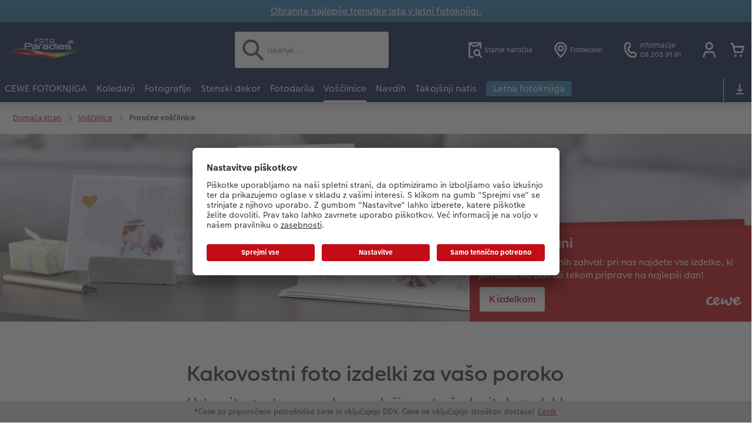

--- FILE ---
content_type: text/html; charset=UTF-8
request_url: https://www.dmfoto.si/voscilnice/porocne-kartice.html
body_size: 27420
content:
<!-- eos:module:115126 -->
<!DOCTYPE html>
<html lang="sl-SI">
<head>
    <meta http-equiv="content-type" content="text/html;charset=UTF-8"/>
          <meta name="viewport" content="width=device-width, initial-scale=1"/>
        <meta name="language" content="sl"/>
    <meta name="country" content="SI"/>
    <meta name="projectSlug" content="cewe-hu"/>
    <meta name="keyaccount" content="10853"/>
    <meta name="globalName" content="cp-greetingcards:event-wedding">
    <meta name="channel" content="greetingcards">
    <meta name="assetRoot" content="../asset/">
    <meta name="pagePath" content="voscilnice/porocne-kartice.html">
    <title>Čestitke za Poroko | Personalizirano in Unikatno | CEWE</title>

	<meta name="robots" content="index,follow"/>

<meta name="title" content="Čestitke za Poroko | Personalizirano in Unikatno | CEWE">
<meta name="description" content="Od vabil do poročnih zahval. Kakovostni sijoči učinki in elementi. Ustvarite personalizirane poročne voščilnice na naši spletni strani!"/>



				<link rel="canonical" href="https://www.dmfoto.si/voscilnice/porocne-kartice.html" />

			<!-- eos:module:115116 -->
<link rel="alternate" href="" hreflang=""/>

			<!-- eos:module:115117 -->
<link rel="alternate" href="" hreflang=""/>

			<!-- eos:module:115127 -->
<link rel="alternate" href="" hreflang=""/>

	

    <link rel="icon" href="../asset/assets/images/favicon.ico"/>

            <link rel="preload" href="../asset/assets/fonts/CEWEIcons/cewe-icons.woff2" as="font" type="font/woff2" crossorigin>
    
            <link rel="preload" href="../asset/assets/fonts/CEWEHead/CEWEHead-Regular.woff2" as="font" type="font/woff2" crossorigin>
    
            <link rel="preload" href="../asset/assets/fonts/CEWEText/CEWEText-Regular.woff2" as="font" type="font/woff2" crossorigin>
    
            <link rel="preload" href="../asset/assets/fonts/LatoLatin/LatoLatin-Regular.woff2" as="font" type="font/woff2" crossorigin>
    
        <!-- is_styleeditor_css_active: true -->
        <!-- is_xmas_css_active: false -->

                        <link type="text/css" rel="stylesheet"
                  href="../asset/assets/styles/css-variables-default-styleeditor.css?v=1746439681"/>
                                                        <link type="text/css" rel="stylesheet" href="../asset/assets/styles/css-variables.css?v=1768226307">
                        <link type="text/css" rel="stylesheet" href="../styles/variables.css?v=1768226307">
        <link type="text/css" rel="stylesheet" href="../asset/assets/styles/css-fonts.css?v=1768226307">
                    <link type="text/css" rel="stylesheet" blocking="render"
                  href="../asset/assets/styles/early-styleeditor.css?v=1765977099"/>
                                            <link rel="preload"
                      href="../asset/assets/styles/main-styleeditor.css?v=1767794727"
                      as="style">
                        
            <script src="../asset/assets/cds/cwc/cwc.esm.js?v=1765462656" type="module"></script>
    
            <script nomodule="" src="../asset/assets/cds/cwc/cwc.js?v=1741093160"></script>
    
                

    
    <script type="text/javascript">window.atEnabled=false;</script>
<script type="text/javascript">window.cewe_tc = {};
window.cewe_tc.usc_id = window.cewe_tc.usc_id || "m6al1lkYK";
window.cewe_tc.fb_pixel_id = window.cewe_tc.fb_pixel_id || "";
window.cewe_tc.bing_tracker_id = window.cewe_tc.bing_tracker_id || "";
window.cewe_tc.adform_tracking_id = window.cewe_tc.adform_tracking_id || "";
window.cewe_tc.adform_website_name = window.cewe_tc.adform_website_name || "";
window.cewe_tc.google_adwords_id = window.cewe_tc.google_adwords_id || "";
window.cewe_tc.google_adwords_hps_conversion = window.cewe_tc.google_adwords_hps_conversion || "";
window.cewe_tc.google_adwords_order_conversion = window.cewe_tc.google_adwords_order_conversion || "";
window.cewe_tc.awin_advertiser_id = window.cewe_tc.awin_advertiser_id || "";
window.cewe_tc.mouseflow_website_id = window.cewe_tc.mouseflow_website_id || "";</script>
<script type="text/javascript">window.dataLayer = window.dataLayer || [];
function gtag() {dataLayer.push(arguments);}

gtag('consent', 'default', {
'ad_storage': 'denied',
'analytics_storage': 'denied',
'ad_user_data': 'denied',
'ad_personalization': 'denied',
'wait_for_update': 500
});</script>
<script type="text/javascript">window.addEventListener('UC_UI_INITIALIZED', function() {
	const sheet = document.createElement('style');
	const ucRoot = document.getElementById('usercentrics-root');
	const cmpStyle =
	        'div[data-testid="uc-header"] b{ ' +
		'display: none; ' +
		'} '
	sheet.setAttribute('type', 'text/css');
	sheet.innerHTML = cmpStyle;
	ucRoot.shadowRoot.appendChild(sheet);
});

function writeScript(a,b,c){
var s = a.document.createElement("script"), bd = a.document.getElementsByTagName('head');
t = false;
b.forEach(function(item){
	if(t === false){
		t = a.document.location.hostname.indexOf(item) > -1;
	}
});
  if(t){
    s.src = c;
	s.defer = true;
	s.setAttribute('data-settings-id', window.cewe_tc.usc_id);
	s.id="usercentrics-cmp";
    if (bd.length > 0) { bd[0].appendChild(s);}
  }
}
writeScript(window, ['photoprintit.lan','dmfoto.si'], '//app.usercentrics.eu/browser-ui/latest/loader.js');</script>
<script type="text/javascript">(function(whitelist,scriptPath){const scriptTag=window.document.createElement('script');const headTag=window.document.getElementsByTagName('head');const domain=window.location.hostname;let isIn=false;let index=0;for(let i=0;i<whitelist.length;i++){for(let j=0;j<whitelist[i].length;j++){if(isIn===false){isIn=domain.indexOf(whitelist[i][j])>-1;index=i;}}}
if(isIn){scriptTag.src='//assets.adobedtm.com/'+scriptPath[index];scriptTag.async=true;if(headTag.length>0){headTag[0].appendChild(scriptTag);}}})([['phoenix-test.photoprintit.lan','cs.phx.photoprintit.com'],['phoenix.photoprintit.lan'],['www.dmfoto.si']],['d607b02754c3/cf71b523a663/launch-089ddd9916cf-development.min.js','d607b02754c3/cf71b523a663/launch-089ddd9916cf-development.min.js','d607b02754c3/cf71b523a663/launch-bf0172296f7e.min.js']);</script>
<script type="text/javascript">(function(w,d,s,l,i){w[l]=w[l]||[];w[l].push({'gtm.start':
new Date().getTime(),event:'gtm.js'});var f=d.getElementsByTagName(s)[0],
j=d.createElement(s),dl=l!='dataLayer'?'&l='+l:'';j.async=true;j.src=
'https://www.googletagmanager.com/gtm.js?id='+i+dl;f.parentNode.insertBefore(j,f);
})(window,document,'script','dataLayer','GTM-MJW2GC4');</script>

</head>
<body>

      <a
            href="#main-content"
            class="skip-link"
            onclick="document.querySelector('#main-content').focus(); return false;"
            data-nav-log="MainNavi#skip-link"
        >
        Preskoči na glavno vsebino
      </a>

    

    <cwc-component-app-banner opened
                            link-app-store="https://photoprintit.onelink.me/ZMsX"
                                        link-play-store="https://photoprintit.onelink.me/ZMsX"
                                          btn-label="Odpri"
                              cookie-name="MPSPhotoWorldApp"
                                        project="cewe-hu"
                                                    language="sl"
                                        country="SI"
                            >
        <span slot="headline">Aplikacija CEWE</span>
        <span slot="subline">Naročite hitro in enostavno</span>
        <picture slot="appStoreImg">
            <source type="image/webp" srcset="../cdn/images/wu/9l/WU9leCtYTmFrRWdVWXU0eG5rOXdCZGxnNzQrdERIUFlMUHpvMVpvQWNTQmNrQzFheGh3bTNOOWxjRmJ5SE9ISy9ubGpWOSsramRXZlZ3S1p1ZFJhWUVkRFNNRDgyMTBDVEczb1dpR0hxdzA9.webp"/>
            <source type="image/png" srcset="../cdn/images/wu/9l/WU9leCtYTmFrRWdVWXU0eG5rOXdCZGxnNzQrdERIUFlMUHpvMVpvQWNTQmNrQzFheGh3bTNOOWxjRmJ5SE9IS3ZTR2ZRMHFZRnNHbHFTNjRvL2xhT2pmeXpNdWswOFNEeVU2djk1SFNHMzg9.png"/>
            <img src="../cdn/images/wu/9l/WU9leCtYTmFrRWdVWXU0eG5rOXdCZGxnNzQrdERIUFlMUHpvMVpvQWNTQmNrQzFheGh3bTNOOWxjRmJ5SE9IS01GWWtRdlJmdmtRVFJKSUNLYzZQNmpmeXpNdWswOFNEeVU2djk1SFNHMzg9.jpg" alt=""/>
        </picture>
        <picture slot="playStoreImg">
            <source type="image/webp" srcset="../cdn/images/wu/9l/WU9leCtYTmFrRWdVWXU0eG5rOXdCZGxnNzQrdERIUFlMUHpvMVpvQWNTQmNrQzFheGh3bTNOOWxjRmJ5SE9ISy9ubGpWOSsramRXZlZ3S1p1ZFJhWUVkRFNNRDgyMTBDVEczb1dpR0hxdzA9.webp"/>
            <source type="image/png" srcset="../cdn/images/wu/9l/WU9leCtYTmFrRWdVWXU0eG5rOXdCZGxnNzQrdERIUFlMUHpvMVpvQWNTQmNrQzFheGh3bTNOOWxjRmJ5SE9IS3ZTR2ZRMHFZRnNHbHFTNjRvL2xhT2pmeXpNdWswOFNEeVU2djk1SFNHMzg9.png"/>
            <img src="../cdn/images/wu/9l/WU9leCtYTmFrRWdVWXU0eG5rOXdCZGxnNzQrdERIUFlMUHpvMVpvQWNTQmNrQzFheGh3bTNOOWxjRmJ5SE9IS01GWWtRdlJmdmtRVFJKSUNLYzZQNmpmeXpNdWswOFNEeVU2djk1SFNHMzg9.jpg" alt=""/>
        </picture>
    </cwc-component-app-banner>

    <!-- eos:module:109866 -->

<cwc-component-info-bar
        color-scheme="blue"
        bar-id=""
                >
        <div><p><a href="../teme-fotoknjig/letna-fotoknjiga.html">Ohranite najlepše trenutke leta v letni fotoknjigi.</a></p>
</div>
</cwc-component-info-bar>


                          
<cwc-header sticky v="2" role="banner">
    <a class="primary-logo logo-image" href="../index.html" aria-label="Povezava do domače strani"></a>

    <div class="search-area">
              <searchbox>
          

<cwc-onsite-search
        class=""
        default-provider="CeweSearchProvider"
        default-provider-config="&#x7B;&quot;host&quot;&#x3A;&quot;https&#x3A;&#x5C;&#x2F;&#x5C;&#x2F;searchservice.photoprintit.com&quot;,&quot;keyAccount&quot;&#x3A;10853,&quot;country&quot;&#x3A;&quot;SI&quot;,&quot;language&quot;&#x3A;&quot;sl&quot;&#x7D;"
        module-config="&#x7B;&#x0A;&#x20;&#x20;&#x20;&#x20;&quot;OrderStatusOnSiteSearchModule&quot;&#x3A;&#x20;&#x7B;&#x0A;&#x20;&#x20;&#x20;&#x20;&#x20;&#x20;&#x20;&#x20;&quot;forwardLink&quot;&#x3A;&#x20;&quot;&#x2F;spletno-naro&#x010D;ilo.html&#x23;&#x2F;&#x3F;orderid&#x3D;&#x7B;&#x7B;query&#x7D;&#x7D;&quot;,&#x0A;&#x20;&#x20;&#x20;&#x20;&#x20;&#x20;&#x20;&#x20;&quot;forwardPageidentifier&quot;&#x3A;&#x20;&quot;cp-service&#x3A;orderstatus&quot;,&#x0A;&#x20;&#x20;&#x20;&#x20;&#x20;&#x20;&#x20;&#x20;&quot;text-resources&quot;&#x3A;&#x20;&#x7B;&quot;headline&quot;&#x3A;&quot;Sledenje&#x20;naro&#x5C;u010dilu&quot;,&quot;description&quot;&#x3A;&quot;Ali&#x20;&#x5C;u017eelite&#x20;videti&#x20;stanje&#x20;va&#x5C;u0161ega&#x20;naro&#x5C;u010dila&#x3F;&quot;,&quot;buttonLabel&quot;&#x3A;&quot;Prika&#x5C;u017ei&#x20;stanje&#x20;naro&#x5C;u010dila&quot;&#x7D;&#x0A;&#x0A;&#x20;&#x20;&#x20;&#x20;&#x7D;&#x0A;&#x7D;"
        text-resources="&#x7B;&quot;results&quot;&#x3A;&#x7B;&quot;showMoreResults&quot;&#x3A;&quot;Poka&#x5C;u017ei&#x20;ve&#x5C;u010d&#x20;&#x28;&#x7B;&#x7B;count&#x7D;&#x7D;&#x29;&quot;,&quot;showMoreResultsClose&quot;&#x3A;&quot;Prika&#x5C;u017ei&#x20;manj&quot;,&quot;totalResult&quot;&#x3A;&quot;Rezultat&quot;,&quot;totalResults&quot;&#x3A;&quot;Rezultatov&quot;,&quot;product&quot;&#x3A;&#x7B;&quot;headline&quot;&#x3A;&quot;Izdelki&quot;&#x7D;,&quot;service&quot;&#x3A;&#x7B;&quot;headline&quot;&#x3A;&quot;Storitev&quot;&#x7D;,&quot;inspiration&quot;&#x3A;&#x7B;&quot;headline&quot;&#x3A;&quot;Navdih&quot;&#x7D;,&quot;page&quot;&#x3A;&#x7B;&quot;headline&quot;&#x3A;&quot;Ostalo&quot;&#x7D;,&quot;category&quot;&#x3A;&#x7B;&quot;headline&quot;&#x3A;&quot;Kategorija&quot;,&quot;preposition&quot;&#x3A;&quot;&#x5C;u2013&quot;&#x7D;&#x7D;,&quot;suggestions&quot;&#x3A;&#x7B;&quot;headline&quot;&#x3A;&quot;Predlogi&quot;,&quot;headlineTops&quot;&#x3A;&quot;Pogosto&#x20;zastavljena&#x20;vpra&#x5C;u0161anja&quot;&#x7D;,&quot;alternatives&quot;&#x3A;&#x7B;&quot;headline&quot;&#x3A;&quot;Podobni&#x20;izdelki&quot;&#x7D;,&quot;loading&quot;&#x3A;&#x7B;&quot;text&quot;&#x3A;&quot;Nalaganje&#x20;rezultatov&quot;&#x7D;,&quot;messages&quot;&#x3A;&#x7B;&quot;notFound&quot;&#x3A;&#x7B;&quot;headline&quot;&#x3A;&quot;Za&#x20;va&#x5C;u0161e&#x20;iskanje&#x20;ni&#x20;rezultatov.&quot;,&quot;text&quot;&#x3A;&quot;Ni&#x20;rezultatov&#x20;za&#x20;&#x27;&#x7B;&#x7B;query&#x7D;&#x7D;&#x27;.&quot;,&quot;notice&quot;&#x3A;&quot;&lt;p&gt;&lt;strong&gt;Nasveti&#x20;za&#x20;iskanje&lt;&#x5C;&#x2F;strong&gt;&#x5C;nPreverite,&#x20;ali&#x20;ste&#x20;vse&#x20;pravilno&#x20;zapisali.&#x5C;nUporabite&#x20;bolj&#x20;splo&#x5C;u0161en&#x20;izraz.&#x5C;nUporabite&#x20;drugo&#x20;frazo.&lt;&#x5C;&#x2F;p&gt;&#x5C;n&quot;&#x7D;,&quot;responseError&quot;&#x3A;&#x7B;&quot;retryBtn&quot;&#x3A;&quot;Poskusi&#x20;ponovno&quot;,&quot;headline&quot;&#x3A;&quot;Ni&#x20;povezave&#x20;s&#x20;stre&#x5C;u017enikom&quot;,&quot;text&quot;&#x3A;&quot;Povezava&#x20;s&#x20;stre&#x5C;u017enikom&#x20;je&#x20;bila&#x20;prekinjena.&#x20;Prosimo&#x20;poskusite&#x20;ponovno.&quot;&#x7D;&#x7D;&#x7D;&#x0A;"
>
    <cwc-component-autocomplete
            slot="input"
            name="search-input"
            value=""
            placeholder="Iskanje&#x2026;"
            data="">
              <svg class="sprite-icon "             slot="icon"
        >
        <use href='../asset/assets/sprite-icon/sprite-base.svg?v=#icon-search'/>
    </svg>

    </cwc-component-autocomplete>
</cwc-onsite-search>


        </searchbox>
          </div>

    <div class="service-area">
        <!-- eos:module:109838 -->


    <!-- eos:module:453499 -->


    
    <a href="../stanje-narocila.html"  data-nav-log="MainNavi#Stanje naročila"
       class="service-area-item">
                <svg class="sprite-icon service-icon" >
        <use href='../asset/assets/sprite-icon/sprite-base.svg?v=#icon-orderinfo'/>
    </svg>

                    <span class="service-icon-label">
            <span>Stanje naročila</span>
            <br>
            <span></span>
        </span>
            </a>
<!-- eos:module:403073 -->


    
    <a href="../fotografije/takojsnje-urejanje-fotografij-cewe/iskalnik-fotokioskov.html"  data-nav-log="MainNavi#Fotokioski"
       class="service-area-item">
                <svg class="sprite-icon service-icon" >
        <use href='../asset/assets/sprite-icon/sprite-base.svg?v=#icon-location'/>
    </svg>

                    <span class="service-icon-label">
            <span>Fotokioski</span>
            <br>
            <span></span>
        </span>
            </a>
<!-- eos:module:330168 -->


    
    <a href="../kontakt.html"  
       class="service-area-item">
                <svg class="sprite-icon service-icon" >
        <use href='../asset/assets/sprite-icon/sprite-base.svg?v=#icon-phone'/>
    </svg>

                    <span class="service-icon-label">
            <span>Informacije</span>
            <br>
            <span>08 205 91 91</span>
        </span>
            </a>

            <cwc-user-icon class="service-area-item" aria-label="Moj uporabniški račun" role="button"
                       data-title="Moj uporabniški račun"                       operator="50010853"
                       key-account="10853"
                       my-account-link="../account.html"
                       use-capi-auth="false"
                       data-nav-log="MainNavi#Account"
                       text-logged-in=""
                       enable-modal="false">
                    <svg class="sprite-icon "             slot="svg"
        >
        <use href='../asset/assets/sprite-icon/sprite-base.svg?v=#icon-name'/>
    </svg>


            <style>
                @media (min-width: 1024px) {
                    .sg-cw-button.user-icon-modal-button {
                        min-width: 300px;
                    }
                }

                @media (max-width: 1023px) {
                    .sg-cw-button.user-icon-modal-button {
                        min-width: 40vw;
                    }
                }

                .sg-cw-center.user-icon-modal-body {
                    color: #0e204e
                }
            </style>
            <svg slot="tick-svg" viewBox="0 0 30 30" style="width: 100%; height: 100%">
                <path fill="none" stroke-width="3" stroke-linecap="round"
                      stroke-linejoin="round" d="M 7,15 L 13, 21 L 23, 9"/>
            </svg>
            <h3 slot="modal-header">Moj uporabniški račun</h3>
            <div slot="modal-body-logged-out"
                 class="sg-cw-center user-icon-modal-body">Prosim izberite...</div>
            <div slot="modal-body-logged-in"
                 class="sg-cw-center user-icon-modal-body">Ob odjavi se iz varnostnih razlogov izbrišejo vsi neshranjeni projekti in vsebina vaše košarice.</div>
            <button slot="modal-footer-button-login"
                    class="modal-csc-button ips-link user-icon-modal-button">
                Prijava
            </button>
            <button slot="modal-footer-button-my-account"
                    class="modal-csc-button ips-link user-icon-modal-button">
                Prijava
            </button>
            <button slot="modal-footer-button-logout"
                    class="modal-csc-button ips-link  user-icon-modal-button">
                Preveri
            </button>
        </cwc-user-icon>
                <cwc-cart-icon class="service-area-item" aria-label="Košarica"
                       data-title="Košarica"                       key-account="10853"
                       cart-link="../checkout.html"
                       data-nav-log="MainNavi#Cart"
                       operator="50010853">
                    <svg class="sprite-icon "             slot="svg"
        >
        <use href='../asset/assets/sprite-icon/sprite-base.svg?v=#icon-cart-simple'/>
    </svg>

        </cwc-cart-icon>
    
    </div>

    <div class="secondary-logo-area">
        <div class="secondary-logo">
                    </div>
    </div>

    <div class="primary-nav-area">
                    
    
            
            
<input type="checkbox" id="nav-visible-mobile-toggle">
<label class="nav-visible-mobile-activator" for="nav-visible-mobile-toggle">
    <div class="menu-toggle-burgex">
        <span></span>
        <span></span>
        <span></span>
        <span></span>
    </div>
    <span>Meni</span>
</label>

<nav class="primary-nav" role="navigation">
    <div class="nav-mobile-cropping">
        <div class="nav-mobile-topbar">
            <span class="nav-active-submenu-label">Meni</span>
        </div>

        <div class="primary-nav-wrapper">
                                                                                                                                                                                                                                                                                                                                                                                                                                                                                                                                                                                                                                                                                                                                                                                                                                                                                                                                                                                                                                                                                                                                                                                                                                                                                                                                                                                                                                                                                                                                                                                                                                                                                                                                                                                                                                                                                                                                                                                                                                                                                                                                                                                                                                                                                                                                                                                                                                                                                                                                                                                                                                                                                                                                                                                                                                                                                                                                                                                                                                                                                                                                                                                                                                                                                                                                                                                                                                                                                                                                                                                                                                                                                                                                                                                                                                                                                                                                                                                                                                                                                            
                    <div class="nav-item has-children" >
                                                
                                                <label class="primary-nav-item-more" for="893052247_114007422">
                            <a class="nav-item-label"
                               href="../cewe-fotoknjiga.html"
                               data-nav-log="MainNavi#CEWE FOTOKNJIGA">
                                                                <span>CEWE FOTOKNJIGA</span>
                            </a>
                                                                    <svg class="sprite-icon " >
        <use href='../asset/assets/sprite-icon/sprite-base.svg?v=#icon-arrow-right'/>
    </svg>

                                                    </label>

                                                    <div class="ancillary-nav">
                                <div class="ancillary-nav-cropping">
                                    <ul class="ancillary-nav-content no-list-styling" aria-label="Podnavigacija">
                                        <li class="ancillary-nav-item-back">
                                          <input class="ancillary-nav-toggle"
                                                 type="checkbox"
                                                 id="893052247_114007422"
                                                  >
                                                    <svg class="sprite-icon " >
        <use href='../asset/assets/sprite-icon/sprite-base.svg?v=#icon-arrow-left'/>
    </svg>

                                            <span>CEWE FOTOKNJIGA</span>
                                        </li>
                                                                                                                                                                                                                                                                                                                                                                                                                                                                                        
                                    <li class="ancillary-nav-item overview-item" >
                                                                                <a href="../cewe-fotoknjiga.html"
                                           data-nav-log="SubNavi#CEWE FOTOKNJIGA|Pregled"
                                           data-id="18726">
                                            Pregled
                                        </a></li>
                                
                                    <li class="ancillary-nav-item " >
                                                                                <a href="../cewe-fotoknjiga.html#40"
                                           data-nav-log="SubNavi#CEWE FOTOKNJIGA|Velik format"
                                           data-id="19948">
                                            Velik format
                                        </a></li>
                                
                                    <li class="ancillary-nav-item " >
                                                                                <a href="../cewe-fotoknjiga.html#43"
                                           data-nav-log="SubNavi#CEWE FOTOKNJIGA|Majhen format"
                                           data-id="19949">
                                            Majhen format
                                        </a></li>
                                
                                    <li class="ancillary-nav-item " >
                                                                                <a href="../cewe-fotoknjiga.html#45"
                                           data-nav-log="SubNavi#CEWE FOTOKNJIGA|Zelo velik format"
                                           data-id="19950">
                                            Zelo velik format
                                        </a></li>
                                
                                    <li class="ancillary-nav-item " >
                                                                                <a href="../cewe-fotoknjiga.html"
                                           data-nav-log="SubNavi#CEWE FOTOKNJIGA|Formati"
                                           data-id="6987">
                                            Formati
                                        </a></li>
                                
                                    <li class="ancillary-nav-item " >
                                                                                <a href="../teme-fotoknjig.html"
                                           data-nav-log="SubNavi#CEWE FOTOKNJIGA|Teme fotoknjig"
                                           data-id="18569">
                                            Teme fotoknjig
                                        </a></li>
                                
                                    <li class="ancillary-nav-item " >
                                                                                <a href="../inspiracija/namigi-za-cewe-fotoknjige.html"
                                           data-nav-log="SubNavi#CEWE FOTOKNJIGA|Nasveti, in ideje za oblikovanje"
                                           data-id="15940">
                                            Nasveti, in ideje za oblikovanje
                                        </a></li>
                                
                                    <li class="ancillary-nav-item " >
                                                                                <a href="../cewe-fotoknjiga/nasveti-za-oblikovanje-letne-fotoknjige.html"
                                           data-nav-log="SubNavi#CEWE FOTOKNJIGA|Oblikovanje letne fotoknjige po korakih"
                                           data-id="22069">
                                            Oblikovanje letne fotoknjige po korakih
                                        </a></li>
                                
                                    <li class="ancillary-nav-item " >
                                                                                <a href="../cewe-fotoknjiga/predloge-za-fotoknjige.html"
                                           data-nav-log="SubNavi#CEWE FOTOKNJIGA|Predloge knjig"
                                           data-id="14040">
                                            Predloge knjig
                                        </a></li>
                                
                                    <li class="ancillary-nav-item " >
                                                                                <a href="../cewe-fotoknjiga/vzorcne-fotoknjige-za-stranke.html"
                                           data-nav-log="SubNavi#CEWE FOTOKNJIGA|Vzorčne fotoknjige strank"
                                           data-id="6777">
                                            Vzorčne fotoknjige strank
                                        </a></li>
                                
                                    <li class="ancillary-nav-item " >
                                                                                <a href="../poti-narocanja.html"
                                           data-nav-log="SubNavi#CEWE FOTOKNJIGA|Deluje takole"
                                           data-id="7084">
                                            Deluje takole
                                        </a></li>
                                
                                    <li class="ancillary-nav-item " >
                                                                                <a href="../cewe-fotoknjiga/kids.html"
                                           data-nav-log="SubNavi#CEWE FOTOKNJIGA|Otroška CEWE FOTOKNJIGA"
                                           data-id="6793">
                                            Otroška CEWE FOTOKNJIGA
                                        </a></li>
                                
                                    </ul>
                                </div>
                            </div>
                                            </div>
                                                                                                                                                                                                                                                                                                                                                                                                                                                                                                                                                                                                                                                                                                                                                                                                                                                                                                                                                                                                                                                                                                                                                                                                                                                                                                                                                                                                                                                                                                                        
                    <div class="nav-item has-children" >
                                                
                                                <label class="primary-nav-item-more" for="893052247_354491510">
                            <a class="nav-item-label"
                               href="../fotokoledarji.html"
                               data-nav-log="MainNavi#Koledarji">
                                                                <span>Koledarji</span>
                            </a>
                                                                    <svg class="sprite-icon " >
        <use href='../asset/assets/sprite-icon/sprite-base.svg?v=#icon-arrow-right'/>
    </svg>

                                                    </label>

                                                    <div class="ancillary-nav">
                                <div class="ancillary-nav-cropping">
                                    <ul class="ancillary-nav-content no-list-styling" aria-label="Podnavigacija">
                                        <li class="ancillary-nav-item-back">
                                          <input class="ancillary-nav-toggle"
                                                 type="checkbox"
                                                 id="893052247_354491510"
                                                  >
                                                    <svg class="sprite-icon " >
        <use href='../asset/assets/sprite-icon/sprite-base.svg?v=#icon-arrow-left'/>
    </svg>

                                            <span>Koledarji</span>
                                        </li>
                                                                                                                                                                                        
                                    <li class="ancillary-nav-item overview-item" >
                                                                                <a href="../fotokoledarji.html"
                                           data-nav-log="SubNavi#Koledarji|Pregled"
                                           data-id="18731">
                                            Pregled
                                        </a></li>
                                
                                    <li class="ancillary-nav-item " >
                                                                                <a href="../fotokoledarji/stenski.html"
                                           data-nav-log="SubNavi#Koledarji|Stenski koledar"
                                           data-id="6823">
                                            Stenski koledar
                                        </a></li>
                                
                                    <li class="ancillary-nav-item " >
                                                                                <a href="../fotokoledarji/namizni.html"
                                           data-nav-log="SubNavi#Koledarji|Namizni koledar"
                                           data-id="6906">
                                            Namizni koledar
                                        </a></li>
                                
                                    <li class="ancillary-nav-item " >
                                                                                <a href="../fotokoledarji/koledarji-za-nacrtovanje.html"
                                           data-nav-log="SubNavi#Koledarji|Planer koledar"
                                           data-id="13862">
                                            Planer koledar
                                        </a></li>
                                
                                    </ul>
                                </div>
                            </div>
                                            </div>
                                                                                                                                                                                                                                                                                                                                                                                                                                                                                                                                                                                                                                                                                                                                                                                                                                                                                                                                                                                                                                                                                                                                                                                                                                                                                                                                                                                                                                                                                                                                                                                                                                                                                                                                                                                                                                                                                                                                                                                                                                                                                                                                                                                                                                                                                                                                                                                                                                                                                                                                                                                                                                                                                                                                                                                                                                                                                                                                                                                                                                                                                                                                                                                                                                                                                                                                                                                                                                                                                                                                                                                                                                                                                                                                                                                                                                                                                                                                                                                                                                                                                                                                                                                                                                                                                                                                                                                                                            
                    <div class="nav-item has-children" >
                                                
                                                <label class="primary-nav-item-more" for="893052247_835888915">
                            <a class="nav-item-label"
                               href="../fotografija.html"
                               data-nav-log="MainNavi#Fotografije">
                                                                <span>Fotografije</span>
                            </a>
                                                                    <svg class="sprite-icon " >
        <use href='../asset/assets/sprite-icon/sprite-base.svg?v=#icon-arrow-right'/>
    </svg>

                                                    </label>

                                                    <div class="ancillary-nav">
                                <div class="ancillary-nav-cropping">
                                    <ul class="ancillary-nav-content no-list-styling" aria-label="Podnavigacija">
                                        <li class="ancillary-nav-item-back">
                                          <input class="ancillary-nav-toggle"
                                                 type="checkbox"
                                                 id="893052247_835888915"
                                                  >
                                                    <svg class="sprite-icon " >
        <use href='../asset/assets/sprite-icon/sprite-base.svg?v=#icon-arrow-left'/>
    </svg>

                                            <span>Fotografije</span>
                                        </li>
                                                                                                                                                                                                                                                                                                                                                                                                                                                                                                                                                                
                                    <li class="ancillary-nav-item overview-item" >
                                                                                <a href="../fotografija.html"
                                           data-nav-log="SubNavi#Fotografije|Pregled"
                                           data-id="18727">
                                            Pregled
                                        </a></li>
                                
                                    <li class="ancillary-nav-item " >
                                                                                <a href="../fotografije/razvijanje-fotografij.html"
                                           data-nav-log="SubNavi#Fotografije|Premium razvijanje fotografij"
                                           data-id="6753">
                                            Premium razvijanje fotografij
                                        </a></li>
                                
                                    <li class="ancillary-nav-item " >
                                                                                <a href="../fotografije/fotografija-v-okvirju.html"
                                           data-nav-log="SubNavi#Fotografije|Fotografija v okvirju"
                                           data-id="19348">
                                            Fotografija v okvirju
                                        </a></li>
                                
                                    <li class="ancillary-nav-item " >
                                                                                <a href="../stenski-dekor/velike-fotografije-na-fotografskem-papirju.html"
                                           data-nav-log="SubNavi#Fotografije|Velike fotografije na fotopapirju"
                                           data-id="7186">
                                            Velike fotografije na fotopapirju
                                        </a></li>
                                
                                    <li class="ancillary-nav-item " >
                                                                                <a href="../fotografije/little-prints.html"
                                           data-nav-log="SubNavi#Fotografije|Little Prints"
                                           data-id="21775">
                                            Little Prints
                                        </a></li>
                                
                                    <li class="ancillary-nav-item " >
                                                                                <a href="../fotografije/nature-fotografije.html"
                                           data-nav-log="SubNavi#Fotografije|Nature fotografije"
                                           data-id="15796">
                                            Nature fotografije
                                        </a></li>
                                
                                    <li class="ancillary-nav-item " >
                                                                                <a href="../stenski-dekor/fotoposter-premium.html"
                                           data-nav-log="SubNavi#Fotografije|Premium poster"
                                           data-id="7063">
                                            Premium poster
                                        </a></li>
                                
                                    <li class="ancillary-nav-item " >
                                                                                <a href="../fotografije/art-fotografije.html"
                                           data-nav-log="SubNavi#Fotografije|Art fotografije"
                                           data-id="7033">
                                            Art fotografije
                                        </a></li>
                                
                                    <li class="ancillary-nav-item " >
                                                                                <a href="../fotografije/obdelava-fotografij-standard.html"
                                           data-nav-log="SubNavi#Fotografije|Normalna obdelava fotografij"
                                           data-id="15941">
                                            Normalna obdelava fotografij
                                        </a></li>
                                
                                    <li class="ancillary-nav-item " >
                                                                                <a href="../fotografije/skatle-za-shranjevanje-fotografij.html"
                                           data-nav-log="SubNavi#Fotografije|Škatle za shranjevanje fotografij"
                                           data-id="6948">
                                            Škatle za shranjevanje fotografij
                                        </a></li>
                                
                                    <li class="ancillary-nav-item " >
                                                                                <a href="../fotografija.html#391"
                                           data-nav-log="SubNavi#Fotografije|Paketi fotografij"
                                           data-id="7114">
                                            Paketi fotografij
                                        </a></li>
                                
                                    <li class="ancillary-nav-item " >
                                                                                <a href="../fotografije/foto-nalepke.html"
                                           data-nav-log="SubNavi#Fotografije|Fotonalepke"
                                           data-id="7156">
                                            Fotonalepke
                                        </a></li>
                                
                                    <li class="ancillary-nav-item " >
                                                                                <a href="../fotografije/takojsnje-urejanje-fotografij-cewe.html"
                                           data-nav-log="SubNavi#Fotografije|CEWE TAKOJŠNJI NATIS FOTOGRAFIJ"
                                           data-id="7011">
                                            CEWE TAKOJŠNJI NATIS FOTOGRAFIJ
                                        </a></li>
                                
                                    <li class="ancillary-nav-item " >
                                                                                <a href="../takojsnja-nalepka.html"
                                           data-nav-log="SubNavi#Fotografije|Takojšnja nalepka"
                                           data-id="21428">
                                            Takojšnja nalepka
                                        </a></li>
                                
                                    </ul>
                                </div>
                            </div>
                                            </div>
                                                                                                                                                                                                                                                                                                                                                                                                                                                                                                                                                                                                                                                                                                                                                                                                                                                                                                                                                                                                                                                                                                                                                                                                                                                                                                                                                                                                                                                                                                                                                                                                                                                                                                                                                                                                                                                                                                                                                                                                                                                                                                                                                                                                                                                                                                                                                                                                                                                                                                                                                                                                                                                                                                                                                                                                                                                                                                                                                                                                                                                                                                                                                                                                                                                                                                                                                                                                                                                                                                                                                                                                                                                                                                                                                                                                                                                                                                                                                                                                                                                                                                                                                                                                                                                                                                                                                                                                                                                                                                                                                                                                                                                                                                                                                                                                                                                                                                                                                                                                                                                                                                
                    <div class="nav-item has-children" >
                                                
                                                <label class="primary-nav-item-more" for="893052247_285304507">
                            <a class="nav-item-label"
                               href="../stenski-dekor.html"
                               data-nav-log="MainNavi#Stenski dekor">
                                                                <span>Stenski dekor</span>
                            </a>
                                                                    <svg class="sprite-icon " >
        <use href='../asset/assets/sprite-icon/sprite-base.svg?v=#icon-arrow-right'/>
    </svg>

                                                    </label>

                                                    <div class="ancillary-nav">
                                <div class="ancillary-nav-cropping">
                                    <ul class="ancillary-nav-content no-list-styling" aria-label="Podnavigacija">
                                        <li class="ancillary-nav-item-back">
                                          <input class="ancillary-nav-toggle"
                                                 type="checkbox"
                                                 id="893052247_285304507"
                                                  >
                                                    <svg class="sprite-icon " >
        <use href='../asset/assets/sprite-icon/sprite-base.svg?v=#icon-arrow-left'/>
    </svg>

                                            <span>Stenski dekor</span>
                                        </li>
                                                                                                                                                                                                                                                                                                                                                                                                                                                                                                                                                                                                                                                                            
                                    <li class="ancillary-nav-item overview-item" >
                                                                                <a href="../stenski-dekor.html"
                                           data-nav-log="SubNavi#Stenski dekor|Pregled"
                                           data-id="18728">
                                            Pregled
                                        </a></li>
                                
                                    <li class="ancillary-nav-item " >
                                                                                <a href="../stenski-dekor/fotografija-na-platnu.html"
                                           data-nav-log="SubNavi#Stenski dekor|Fotografija na platnu"
                                           data-id="6838">
                                            Fotografija na platnu
                                        </a></li>
                                
                                    <li class="ancillary-nav-item " >
                                                                                <a href="../stenski-dekor/fotoposter-premium.html"
                                           data-nav-log="SubNavi#Stenski dekor|Premium poster"
                                           data-id="6812">
                                            Premium poster
                                        </a></li>
                                
                                    <li class="ancillary-nav-item " >
                                                                                <a href="../stenski-dekor/premium-poster-v-okvirju.html"
                                           data-nav-log="SubNavi#Stenski dekor|Premium poster v okvirju"
                                           data-id="13861">
                                            Premium poster v okvirju
                                        </a></li>
                                
                                    <li class="ancillary-nav-item " >
                                                                                <a href="../stenski-dekor/fotoposter-z-zemljevidom.html"
                                           data-nav-log="SubNavi#Stenski dekor|Fotoposter z zemljevidom"
                                           data-id="19964">
                                            Fotoposter z zemljevidom
                                        </a></li>
                                
                                    <li class="ancillary-nav-item " >
                                                                                <a href="../stenski-dekor/foto-za-akrilom.html"
                                           data-nav-log="SubNavi#Stenski dekor|Fotografija za akrilom, direktni natis"
                                           data-id="6842">
                                            Fotografija za akrilom, direktni natis
                                        </a></li>
                                
                                    <li class="ancillary-nav-item " >
                                                                                <a href="../stenski-dekor/foto-na-aluminiju.html"
                                           data-nav-log="SubNavi#Stenski dekor|Fotografija na aluminiju, direkten natis"
                                           data-id="6844">
                                            Fotografija na aluminiju, direkten natis
                                        </a></li>
                                
                                    <li class="ancillary-nav-item " >
                                                                                <a href="../stenski-dekor/galerijska-fotografija.html"
                                           data-nav-log="SubNavi#Stenski dekor|Galerijski tisk"
                                           data-id="6848">
                                            Galerijski tisk
                                        </a></li>
                                
                                    <li class="ancillary-nav-item " >
                                                                                <a href="../stenski-dekor/foto-na-penasti-podlagi.html"
                                           data-nav-log="SubNavi#Stenski dekor|Fotografija na penasti podlagi"
                                           data-id="6846">
                                            Fotografija na penasti podlagi
                                        </a></li>
                                
                                    <li class="ancillary-nav-item " >
                                                                                <a href="../stenski-dekor/porocna-tabla-dobrodoslice.html"
                                           data-nav-log="SubNavi#Stenski dekor|Poročna tabla dobrodošlice"
                                           data-id="21407">
                                            Poročna tabla dobrodošlice
                                        </a></li>
                                
                                    <li class="ancillary-nav-item " >
                                                                                <a href="../stenski-dekor/plakatna-vrstica.html"
                                           data-nav-log="SubNavi#Stenski dekor|Letvica za poster"
                                           data-id="14030">
                                            Letvica za poster
                                        </a></li>
                                
                                    <li class="ancillary-nav-item " >
                                                                                <a href="../stenski-dekor/hexxas.html"
                                           data-nav-log="SubNavi#Stenski dekor|Hexxas"
                                           data-id="6736">
                                            Hexxas
                                        </a></li>
                                
                                    <li class="ancillary-nav-item " >
                                                                                <a href="../stenski-dekor/fotografija-na-lesu.html"
                                           data-nav-log="SubNavi#Stenski dekor|Fotografija na lesu"
                                           data-id="6850">
                                            Fotografija na lesu
                                        </a></li>
                                
                                    <li class="ancillary-nav-item " >
                                                                                <a href="../stenski-dekor/vecdelni.html"
                                           data-nav-log="SubNavi#Stenski dekor|Večdelna dekoracija sten"
                                           data-id="6834">
                                            Večdelna dekoracija sten
                                        </a></li>
                                
                                    <li class="ancillary-nav-item " >
                                                                                <a href="../stenski-dekor/kolaz-foto.html"
                                           data-nav-log="SubNavi#Stenski dekor|Foto kolaži"
                                           data-id="6826">
                                            Foto kolaži
                                        </a></li>
                                
                                    <li class="ancillary-nav-item " >
                                                                                <a href="../stenski-dekor/foto-traka.html"
                                           data-nav-log="SubNavi#Stenski dekor|Fototrak"
                                           data-id="6836">
                                            Fototrak
                                        </a></li>
                                
                                    <li class="ancillary-nav-item " >
                                                                                <a href="../stenski-dekor/xxl-retro-fotografija.html"
                                           data-nav-log="SubNavi#Stenski dekor|XXL Retro fotografija"
                                           data-id="22093">
                                            XXL Retro fotografija
                                        </a></li>
                                
                                    </ul>
                                </div>
                            </div>
                                            </div>
                                                                                                                                                                                                                                                                                                                                                                                                                                                                                                                                                                                                                                                                                                                                                                                                                                                                                                                                                                                                                                                                                                                                                                                                                                                                                                                                                                                                                                                                                                                                                                                                                                                                                                                                                                                                                                                                                                                                                                                                                                                                                                                                                                                                                                                                                                                                                                                                                                                                                                                                                                                                                                                                                                                                                                                                                                                                                                                                                                                                                                                                                                                                                                                                                                                                                                                                                                                                                                                                                                                                                                                                                                                                                                                                                                                                                                                                                                                                                                                                                                                                        
                    <div class="nav-item has-children" >
                                                
                                                <label class="primary-nav-item-more" for="893052247_1876668279">
                            <a class="nav-item-label"
                               href="../darila.html"
                               data-nav-log="MainNavi#Fotodarila">
                                                                <span>Fotodarila</span>
                            </a>
                                                                    <svg class="sprite-icon " >
        <use href='../asset/assets/sprite-icon/sprite-base.svg?v=#icon-arrow-right'/>
    </svg>

                                                    </label>

                                                    <div class="ancillary-nav">
                                <div class="ancillary-nav-cropping">
                                    <ul class="ancillary-nav-content no-list-styling" aria-label="Podnavigacija">
                                        <li class="ancillary-nav-item-back">
                                          <input class="ancillary-nav-toggle"
                                                 type="checkbox"
                                                 id="893052247_1876668279"
                                                  >
                                                    <svg class="sprite-icon " >
        <use href='../asset/assets/sprite-icon/sprite-base.svg?v=#icon-arrow-left'/>
    </svg>

                                            <span>Fotodarila</span>
                                        </li>
                                                                                                                                                                                                                                                                                                                                                                                                                                                                                                                            
                                    <li class="ancillary-nav-item overview-item" >
                                                                                <a href="../darila.html"
                                           data-nav-log="SubNavi#Fotodarila|Pregled"
                                           data-id="18730">
                                            Pregled
                                        </a></li>
                                
                                    <li class="ancillary-nav-item " >
                                                                                <a href="../igrace.html"
                                           data-nav-log="SubNavi#Fotodarila|Igrače"
                                           data-id="6730">
                                            Igrače
                                        </a></li>
                                
                                    <li class="ancillary-nav-item " >
                                                                                <a href="../darila/skodelice.html"
                                           data-nav-log="SubNavi#Fotodarila|Skodelice"
                                           data-id="6857">
                                            Skodelice
                                        </a></li>
                                
                                    <li class="ancillary-nav-item " >
                                                                                <a href="../mobilne-naprave.html"
                                           data-nav-log="SubNavi#Fotodarila|Ovitki za telefone"
                                           data-id="7184">
                                            Ovitki za telefone
                                        </a></li>
                                
                                    <li class="ancillary-nav-item " >
                                                                                <a href="../darila/fotomagneti.html"
                                           data-nav-log="SubNavi#Fotodarila|Fotomagneti"
                                           data-id="6961">
                                            Fotomagneti
                                        </a></li>
                                
                                    <li class="ancillary-nav-item " >
                                                                                <a href="../dekoracija.html"
                                           data-nav-log="SubNavi#Fotodarila|Dekoracija"
                                           data-id="6873">
                                            Dekoracija
                                        </a></li>
                                
                                    <li class="ancillary-nav-item " >
                                                                                <a href="../voscilnice.html"
                                           data-nav-log="SubNavi#Fotodarila|Voščilnice"
                                           data-id="22524">
                                            Voščilnice
                                        </a></li>
                                
                                    <li class="ancillary-nav-item " >
                                                                                <a href="../solske-in-pisarniske-potrebscine.html"
                                           data-nav-log="SubNavi#Fotodarila|Izdelki za šolo in pisarno"
                                           data-id="6888">
                                            Izdelki za šolo in pisarno
                                        </a></li>
                                
                                    <li class="ancillary-nav-item " >
                                                                                <a href="../darila/darilna-fotoskatla/lastno-polnilo.html"
                                           data-nav-log="SubNavi#Fotodarila|Darilne fotoskatle"
                                           data-id="15766">
                                            Darilne fotoskatle
                                        </a></li>
                                
                                    <li class="ancillary-nav-item " >
                                                                                <a href="../tekstil.html"
                                           data-nav-log="SubNavi#Fotodarila|Tekstil"
                                           data-id="6880">
                                            Tekstil
                                        </a></li>
                                
                                    <li class="ancillary-nav-item " >
                                                                                <a href="../fotografije/art-fotografije.html"
                                           data-nav-log="SubNavi#Fotodarila|Umetniške fotografije"
                                           data-id="6725">
                                            Umetniške fotografije
                                        </a></li>
                                
                                    <li class="ancillary-nav-item " >
                                                                                <a href="../fotokoledarji.html"
                                           data-nav-log="SubNavi#Fotodarila|Fotokoledarji"
                                           data-id="7202">
                                            Fotokoledarji
                                        </a></li>
                                
                                    <li class="ancillary-nav-item " >
                                                                                <a href="../cewe-fotoknjiga/kids.html"
                                           data-nav-log="SubNavi#Fotodarila|Otroška CEWE FOTOKNJIGA"
                                           data-id="7211">
                                            Otroška CEWE FOTOKNJIGA
                                        </a></li>
                                
                                    </ul>
                                </div>
                            </div>
                                            </div>
                                                                                                                                                                                                                                                                                                                                                                                                                                                                                                                                                                                                                                                                                                                                                                                                                                                                                                                                                                                                                                                                                                                                                                                                                                                                                                                                                                                                                                                                                                                                                                                                                                                                                                                                                                                                                                                                                                                                                                                                                                                                                                                                                                                                                                                                                                                                                                                                                                                                                                                                                                                                                                                                                                                                                                                                                                                                                                                                                                                                                                                                                                                                                                                                                                                                                                                                                                                                                                                                                                                                                                                                                                                                                                                                                                                                                                                                                                                                                                                                                                                                                                                    
                    <div class="nav-item has-children" active>
                                                
                                                <label class="primary-nav-item-more" for="893052247_959990925">
                            <a class="nav-item-label"
                               href="../voscilnice.html"
                               data-nav-log="MainNavi#Voščilnice">
                                                                <span>Voščilnice</span>
                            </a>
                                                                    <svg class="sprite-icon " >
        <use href='../asset/assets/sprite-icon/sprite-base.svg?v=#icon-arrow-right'/>
    </svg>

                                                    </label>

                                                    <div class="ancillary-nav">
                                <div class="ancillary-nav-cropping">
                                    <ul class="ancillary-nav-content no-list-styling" aria-label="Podnavigacija">
                                        <li class="ancillary-nav-item-back">
                                          <input class="ancillary-nav-toggle"
                                                 type="checkbox"
                                                 id="893052247_959990925"
                                                  checked>
                                                    <svg class="sprite-icon " >
        <use href='../asset/assets/sprite-icon/sprite-base.svg?v=#icon-arrow-left'/>
    </svg>

                                            <span>Voščilnice</span>
                                        </li>
                                                                                                                                                                                                                                                                                                                                                                                                                                                    
                                    <li class="ancillary-nav-item overview-item" >
                                                                                <a href="../voscilnice.html"
                                           data-nav-log="SubNavi#Voščilnice|Pregled"
                                           data-id="18729">
                                            Pregled
                                        </a></li>
                                
                                    <li class="ancillary-nav-item " >
                                                                                <a href="./voscilnica-z-vstavljivo-fotografijo.html"
                                           data-nav-log="SubNavi#Voščilnice|Voščilnica z vstavljivo fotografijo"
                                           data-id="20073">
                                            Voščilnica z vstavljivo fotografijo
                                        </a></li>
                                
                                    <li class="ancillary-nav-item " >
                                                                                <a href="./voscilnica-po-posti.html"
                                           data-nav-log="SubNavi#Voščilnice|Pošiljanje razglednic"
                                           data-id="6804">
                                            Pošiljanje razglednic
                                        </a></li>
                                
                                    <li class="ancillary-nav-item " >
                                                                                <a href="./voscilnice.html"
                                           data-nav-log="SubNavi#Voščilnice|Razglednice"
                                           data-id="7081">
                                            Razglednice
                                        </a></li>
                                
                                    <li class="ancillary-nav-item " >
                                                                                <a href="./fotografske-kartice.html"
                                           data-nav-log="SubNavi#Voščilnice|Foto čestitke"
                                           data-id="7094">
                                            Foto čestitke
                                        </a></li>
                                
                                    <li class="ancillary-nav-item " >
                                                                                <a href="./zlozene-voscilnice.html"
                                           data-nav-log="SubNavi#Voščilnice|Voščilnice z zgibom"
                                           data-id="6797">
                                            Voščilnice z zgibom
                                        </a></li>
                                
                                    <li class="ancillary-nav-item " >
                                                                                <a href="./kartice-za-rojstvo-otroka.html"
                                           data-nav-log="SubNavi#Voščilnice|Voščilnice ob rojstvu"
                                           data-id="7131">
                                            Voščilnice ob rojstvu
                                        </a></li>
                                
                                    <li class="ancillary-nav-item " >
                                                                                <a href="./rojstnodnevne-voscilnice.html"
                                           data-nav-log="SubNavi#Voščilnice|Rojstnodnevne voščilnice"
                                           data-id="7153">
                                            Rojstnodnevne voščilnice
                                        </a></li>
                                
                                    <li class="ancillary-nav-item " >
                                                                                <a href="./zahvalne-kartice.html"
                                           data-nav-log="SubNavi#Voščilnice|Zahvalne voščilnice"
                                           data-id="7175">
                                            Zahvalne voščilnice
                                        </a></li>
                                
                                    <li class="ancillary-nav-item " active>
                                                                                <a href="./porocne-kartice.html"
                                           data-nav-log="SubNavi#Voščilnice|Poročne voščilnice"
                                           data-id="7183">
                                            Poročne voščilnice
                                        </a></li>
                                
                                    <li class="ancillary-nav-item " >
                                                                                <a href="izbira-zasnove/druge-priloznosti.html"
                                           data-nav-log="SubNavi#Voščilnice|Ostale priložnosti"
                                           data-id="6859">
                                            Ostale priložnosti
                                        </a></li>
                                
                                    </ul>
                                </div>
                            </div>
                                            </div>
                                                                                                                                                                                                                                                                                                                                                                                                                                                                                                                                                                                                                                                                                                                                                                                                                                                                                                                                                                                                                                                                                                                                                                                                                                                                                                                                                                                                                                                                                                                                                                                                                                                                                                                                                                                                                                                                                                                                                                                                                                                                                                                                                                                                                                                                                                                                                                                                                                                                                                                                                                                                                                                                                                                                                                                                                                                                                                                                                                                                                                                                                                                                                                                                                                                                                                                                                                                                                                                                                                                                                                                                                                                        
                    <div class="nav-item has-children" >
                                                
                                                <label class="primary-nav-item-more" for="893052247_1561410576">
                            <a class="nav-item-label"
                               href="../inspiracija.html"
                               data-nav-log="MainNavi#Navdih">
                                                                <span>Navdih</span>
                            </a>
                                                                    <svg class="sprite-icon " >
        <use href='../asset/assets/sprite-icon/sprite-base.svg?v=#icon-arrow-right'/>
    </svg>

                                                    </label>

                                                    <div class="ancillary-nav">
                                <div class="ancillary-nav-cropping">
                                    <ul class="ancillary-nav-content no-list-styling" aria-label="Podnavigacija">
                                        <li class="ancillary-nav-item-back">
                                          <input class="ancillary-nav-toggle"
                                                 type="checkbox"
                                                 id="893052247_1561410576"
                                                  >
                                                    <svg class="sprite-icon " >
        <use href='../asset/assets/sprite-icon/sprite-base.svg?v=#icon-arrow-left'/>
    </svg>

                                            <span>Navdih</span>
                                        </li>
                                                                                                                                                                                                                                                                                                                                                                                                                                                                                        
                                    <li class="ancillary-nav-item overview-item" >
                                                                                <a href="../inspiracija.html"
                                           data-nav-log="SubNavi#Navdih|Pregled"
                                           data-id="18813">
                                            Pregled
                                        </a></li>
                                
                                    <li class="ancillary-nav-item " >
                                                                                <a href="../inspiracija/cewe-ideje.html"
                                           data-nav-log="SubNavi#Navdih|CEWE ideje"
                                           data-id="18800">
                                            CEWE ideje
                                        </a></li>
                                
                                    <li class="ancillary-nav-item " >
                                                                                <a href="../inspiracija/namigi-za-cewe-fotoknjige.html"
                                           data-nav-log="SubNavi#Navdih|Namigi za CEWE FOTOKNJIGE"
                                           data-id="18802">
                                            Namigi za CEWE FOTOKNJIGE
                                        </a></li>
                                
                                    <li class="ancillary-nav-item " >
                                                                                <a href="../inspiracija/cewe-namigi-za-oblikovanje.html"
                                           data-nav-log="SubNavi#Navdih|CEWE namigi za oblikovanje"
                                           data-id="18804">
                                            CEWE namigi za oblikovanje
                                        </a></li>
                                
                                    <li class="ancillary-nav-item " >
                                                                                <a href="../inspiracija/foto-nasveti-in-triki.html"
                                           data-nav-log="SubNavi#Navdih|Foto nasveti in triki"
                                           data-id="18803">
                                            Foto nasveti in triki
                                        </a></li>
                                
                                    <li class="ancillary-nav-item " >
                                                                                <a href="../inspiracija/cewe-zgodbe.html"
                                           data-nav-log="SubNavi#Navdih|CEWE zgodbe"
                                           data-id="18806">
                                            CEWE zgodbe
                                        </a></li>
                                
                                    <li class="ancillary-nav-item " >
                                                                                <a href="../inspiracija/Ideje-za-unikatna-darila.html"
                                           data-nav-log="SubNavi#Navdih|Ideje za unikatna darila"
                                           data-id="18801">
                                            Ideje za unikatna darila
                                        </a></li>
                                
                                    <li class="ancillary-nav-item " >
                                                                                <a href="../ideje-za-darila.html"
                                           data-nav-log="SubNavi#Navdih|Ideje za darila za vaše najdražje"
                                           data-id="18811">
                                            Ideje za darila za vaše najdražje
                                        </a></li>
                                
                                    <li class="ancillary-nav-item " >
                                                                                <a href="../inspiracija/potovanje.html"
                                           data-nav-log="SubNavi#Navdih|Potovanje"
                                           data-id="18807">
                                            Potovanje
                                        </a></li>
                                
                                    <li class="ancillary-nav-item " >
                                                                                <a href="../inspiracija/porocni-navdih.html"
                                           data-nav-log="SubNavi#Navdih|Poroka"
                                           data-id="18808">
                                            Poroka
                                        </a></li>
                                
                                    <li class="ancillary-nav-item " >
                                                                                <a href="../darila-ob-koncu-solskega-leta.html"
                                           data-nav-log="SubNavi#Navdih|Matura"
                                           data-id="18810">
                                            Matura
                                        </a></li>
                                
                                    <li class="ancillary-nav-item " >
                                                                                <a href="../foto-natecaj.html"
                                           data-nav-log="SubNavi#Navdih|Natečaji"
                                           data-id="11074">
                                            Natečaji
                                        </a></li>
                                
                                    </ul>
                                </div>
                            </div>
                                            </div>
                                                                                                                            
                    <div class="nav-item " >
                                                
                                                <label class="primary-nav-item-more" for="893052247_1168607244">
                            <a class="nav-item-label"
                               href="../fotografije/takojsnje-urejanje-fotografij-cewe.html"
                               data-nav-log="MainNavi#Takojšnji natis">
                                                                <span>Takojšnji natis</span>
                            </a>
                                                    </label>

                                            </div>
                                                                                                                            
                    <div class="nav-item " >
                                                
                                                <label class="primary-nav-item-more" for="893052247_1046025182">
                            <a class="nav-item-label"
                               href="../teme-fotoknjig/letna-fotoknjiga.html"
                               data-nav-log="MainNavi#Letna fotoknjiga">
                                                                <span>Letna fotoknjiga</span>
                            </a>
                                                    </label>

                                            </div>
                                                                                                                                                                                                                                                                                                                                                        </div>

        <div class="nav-icon-list">
            <div class="nav-icon-list-border"></div>
                                                <a href="../poti-narocanja.html"
                       class="nav-icon-list-item"
                                              data-nav-log="MainNavi#Fotoprogram">
                                <svg class="sprite-icon nav-icon-list-item-icon" >
        <use href='../asset/assets/sprite-icon/sprite-base.svg?v=#icon-download'/>
    </svg>

                        <span class="nav-icon-description">Fotoprogram</span>
                    </a>
                                                                                            </div>

        <span class="nav-brand-logo"></span>
    </div>
</nav>

            </div>
</cwc-header>
  

    


                                        


    <div class="sg-cw-row">
        <div class="sg-cw-col-xs-12 hide-for-xs-only">
            <nav class="csc-breadcrumbs" aria-label="Breadcrumb">
                <ol itemscope itemtype="https://schema.org/BreadcrumbList" class="no-list-styling">
                                                                                                    
                            <li itemprop="itemListElement" itemscope itemtype="https://schema.org/ListItem">
                                
                                                                    <a itemprop="item" href="../index.html" data-nav-log="BreadcrumbNavi#Začetna stran">
                                        <span itemprop="name"> Domača stran </span>
                                    </a>
                                
                                <meta itemprop="position" content="1"/>
                            </li>
                                                                                                                            
                            <li itemprop="itemListElement" itemscope itemtype="https://schema.org/ListItem">
                                                                          <svg class="sprite-icon csc-breadcrumbs__separator-icon"             aria-hidden="true"
        >
        <use href='../asset/assets/sprite-icon/sprite-base.svg?v=#icon-arrow-right'/>
    </svg>

                                
                                                                    <a itemprop="item" href="../voscilnice.html" data-nav-log="BreadcrumbNavi#Voščilnice">
                                        <span itemprop="name"> Voščilnice </span>
                                    </a>
                                
                                <meta itemprop="position" content="2"/>
                            </li>
                                                                                                                            
                            <li itemprop="itemListElement" itemscope itemtype="https://schema.org/ListItem">
                                                                          <svg class="sprite-icon csc-breadcrumbs__separator-icon"             aria-hidden="true"
        >
        <use href='../asset/assets/sprite-icon/sprite-base.svg?v=#icon-arrow-right'/>
    </svg>

                                
                                                                    <span aria-current="page">
                                        <link itemprop="item" href="./porocne-kartice.html"/>
                                        <span itemprop="name">Poročne voščilnice</span>
                                    </span>
                                
                                <meta itemprop="position" content="3"/>
                            </li>
                                                            </ol>
            </nav>
        </div>
    </div>

    <span itemscope itemtype="https://cewe.de/OnSiteSearch">
                        
        
</span>

    <main id="main-content" aria-label="Glavna vsebina" tabindex="0">
                    <!-- eos:module:115114 -->







    






<section
        class=" sg-cw-section-bg-light sg-cw-section sg-cw-section-brandslider" 
        >
    
                    



    


    
                <div class="sg-cw-row-expanded">
        <div class="sg-cw-col">
            


    






    
    

    

<sg-slider2
         data-start-slide="0" data-arrows-desktop="false" data-thumbnails-desktop="false" data-thumbnails-mobile="false" data-brand="true"        class=" full-width"
>
    <slider-track class="no-animation">
                    <!-- eos:module:115115 -->
<cwc-behavior has="browser-detection"></cwc-behavior>
<slider-slide
class=""
 data-type="">

    
    <a>

                    <picture class="sg-cw-slider-img brand-slide-mobile"
                     sg-cw-lazy-load="true">
                <source
                        type="image/webp"
                        sg-cw-lazy-load="true"
                        srcset="../cdn/images/ux/yx/UXYxZWZ4cE03eGZ6ejg1QUpnRmhpYzdBZDdNbzhxTExDTGdrazR0OWNFbkQ3MGFhdWVLUUUyRXBnbjZYSTEwZU1TY0FmUldlOGNFTVo2a2txR1NrZTFxSklmOHB1ZCt4L3B0bm5GZjlBREU9.webp"
                        data-srcset="../cdn/images/ux/yx/UXYxZWZ4cE03eGZ6ejg1QUpnRmhpYzdBZDdNbzhxTExDTGdrazR0OWNFbkQ3MGFhdWVLUUUyRXBnbjZYSTEwZXlURHY0RzBTYndkbDVtMFk2RzJScmU5QjM5NXNFNjdxNDVhTHlOc1lUa0k9/cops5_gca_fws_hochzeitskarten.webp 400w, ../cdn/images/ux/yx/UXYxZWZ4cE03eGZ6ejg1QUpnRmhpYzdBZDdNbzhxTExDTGdrazR0OWNFbkQ3MGFhdWVLUUUyRXBnbjZYSTEwZUxlR1k3aWpJdEtiZWNhc1p0RTArQU85QjM5NXNFNjdxNDVhTHlOc1lUa0k9/cops5_gca_fws_hochzeitskarten.webp 640w, ../cdn/images/ux/yx/UXYxZWZ4cE03eGZ6ejg1QUpnRmhpYzdBZDdNbzhxTExDTGdrazR0OWNFbkQ3MGFhdWVLUUUyRXBnbjZYSTEwZVRBZnU1OGQvYXNQQ2Q0clZ2SE1GZU85QjM5NXNFNjdxNDVhTHlOc1lUa0k9/cops5_gca_fws_hochzeitskarten.webp 960w"
                >
                <source
                        type="image/jpg"
                        sg-cw-lazy-load="true"
                        srcset="../cdn/images/ux/yx/UXYxZWZ4cE03eGZ6ejg1QUpnRmhpYzdBZDdNbzhxTExDTGdrazR0OWNFbkQ3MGFhdWVLUUUyRXBnbjZYSTEwZXZad1I3MnpDS1luYklUWlBJcFFCM2VhbG14YmRUTXkrbUhsdEJCMkY3TkU9.jpg"
                        data-srcset="../cdn/images/ux/yx/UXYxZWZ4cE03eGZ6ejg1QUpnRmhpYzdBZDdNbzhxTExDTGdrazR0OWNFbkQ3MGFhdWVLUUUyRXBnbjZYSTEwZStNSUg2TXQ5aUpsWVVSeHdYNmZaSmxxSklmOHB1ZCt4L3B0bm5GZjlBREU9/cops5_gca_fws_hochzeitskarten.jpg 400w, ../cdn/images/ux/yx/UXYxZWZ4cE03eGZ6ejg1QUpnRmhpYzdBZDdNbzhxTExDTGdrazR0OWNFbkQ3MGFhdWVLUUUyRXBnbjZYSTEwZU5pb3BPZ1RhOGgvamVNelpSaEVuWVZxSklmOHB1ZCt4L3B0bm5GZjlBREU9/cops5_gca_fws_hochzeitskarten.jpg 640w, ../cdn/images/ux/yx/UXYxZWZ4cE03eGZ6ejg1QUpnRmhpYzdBZDdNbzhxTExDTGdrazR0OWNFbkQ3MGFhdWVLUUUyRXBnbjZYSTEwZXhuaVV3V3A4aXIvZlNBRXduOFU2VTFxSklmOHB1ZCt4L3B0bm5GZjlBREU9/cops5_gca_fws_hochzeitskarten.jpg 960w"
                >
                <img
                        alt="Tri praznične voščilnice na mizi: poročno vabilo, zahvala, in kartica &quot;shranite datum&quot;."
                        sg-cw-lazy-load="true"
                        js-object-fit="cover"
                        style="aspect-ratio: 2"
                        src="../cdn/images/ux/yx/UXYxZWZ4cE03eGZ6ejg1QUpnRmhpYzdBZDdNbzhxTExDTGdrazR0OWNFbkQ3MGFhdWVLUUUyRXBnbjZYSTEwZXZad1I3MnpDS1luYklUWlBJcFFCM2VhbG14YmRUTXkrbUhsdEJCMkY3TkU9.jpg"
                        data-src="../cdn/images/ux/yx/UXYxZWZ4cE03eGZ6ejg1QUpnRmhpYzdBZDdNbzhxTExDTGdrazR0OWNFbkQ3MGFhdWVLUUUyRXBnbjZYSTEwZXhuaVV3V3A4aXIvZlNBRXduOFU2VTFxSklmOHB1ZCt4L3B0bm5GZjlBREU9/cops5_gca_fws_hochzeitskarten.jpg"
                        srcset="../cdn/images/ux/yx/UXYxZWZ4cE03eGZ6ejg1QUpnRmhpYzdBZDdNbzhxTExDTGdrazR0OWNFbkQ3MGFhdWVLUUUyRXBnbjZYSTEwZXZad1I3MnpDS1luYklUWlBJcFFCM2VhbG14YmRUTXkrbUhsdEJCMkY3TkU9.jpg"
                        data-srcset="../cdn/images/ux/yx/UXYxZWZ4cE03eGZ6ejg1QUpnRmhpYzdBZDdNbzhxTExDTGdrazR0OWNFbkQ3MGFhdWVLUUUyRXBnbjZYSTEwZStNSUg2TXQ5aUpsWVVSeHdYNmZaSmxxSklmOHB1ZCt4L3B0bm5GZjlBREU9/cops5_gca_fws_hochzeitskarten.jpg 400w, ../cdn/images/ux/yx/UXYxZWZ4cE03eGZ6ejg1QUpnRmhpYzdBZDdNbzhxTExDTGdrazR0OWNFbkQ3MGFhdWVLUUUyRXBnbjZYSTEwZU5pb3BPZ1RhOGgvamVNelpSaEVuWVZxSklmOHB1ZCt4L3B0bm5GZjlBREU9/cops5_gca_fws_hochzeitskarten.jpg 640w, ../cdn/images/ux/yx/UXYxZWZ4cE03eGZ6ejg1QUpnRmhpYzdBZDdNbzhxTExDTGdrazR0OWNFbkQ3MGFhdWVLUUUyRXBnbjZYSTEwZXhuaVV3V3A4aXIvZlNBRXduOFU2VTFxSklmOHB1ZCt4L3B0bm5GZjlBREU9/cops5_gca_fws_hochzeitskarten.jpg 960w"
                >
            </picture>

            <picture class="sg-cw-slider-img brand-slide-desktop"
                     sg-cw-lazy-load="true">
                <source
                        type="image/webp"
                        sg-cw-lazy-load="true"
                        srcset="../cdn/images/el/ns/elNsM3pTZzU1K1JWVXNaaGlxNXVWazhoeDNSZXVVMEtuWmFsQVBVTUl2d3ZhcUNxVXpJSlJKSlNNWjRaUDljYk1TY0FmUldlOGNFTVo2a2txR1NrZTFxSklmOHB1ZCt4L3B0bm5GZjlBREU9.webp"
                        data-srcset="../cdn/images/el/ns/elNsM3pTZzU1K1JWVXNaaGlxNXVWazhoeDNSZXVVMEtuWmFsQVBVTUl2d3ZhcUNxVXpJSlJKSlNNWjRaUDljYlBaZ2IzUzYwR1JmdEhKdDFjL0haVzZvRDdvejZGNHJrVXFOMHlpS0tjVGM9/cops5_gca_fws_hochzeitskarten.webp 1280w, ../cdn/images/el/ns/elNsM3pTZzU1K1JWVXNaaGlxNXVWazhoeDNSZXVVMEtuWmFsQVBVTUl2d3ZhcUNxVXpJSlJKSlNNWjRaUDljYjFsUXhsUFJWai9qTDhzMU5qZ25EN0tvRDdvejZGNHJrVXFOMHlpS0tjVGM9/cops5_gca_fws_hochzeitskarten.webp 1920w, ../cdn/images/el/ns/elNsM3pTZzU1K1JWVXNaaGlxNXVWazhoeDNSZXVVMEtuWmFsQVBVTUl2d3ZhcUNxVXpJSlJKSlNNWjRaUDljYlJQQ05SZktkOVJ4L0lzaFVGczEvUEtvRDdvejZGNHJrVXFOMHlpS0tjVGM9/cops5_gca_fws_hochzeitskarten.webp 2880w, ../cdn/images/el/ns/elNsM3pTZzU1K1JWVXNaaGlxNXVWazhoeDNSZXVVMEtuWmFsQVBVTUl2d3ZhcUNxVXpJSlJKSlNNWjRaUDljYjY3Ni9sdEVwNnVMZFFQaG9EZzdxTktvRDdvejZGNHJrVXFOMHlpS0tjVGM9/cops5_gca_fws_hochzeitskarten.webp 3840w"
                >
                <source
                        type="image/jpg"
                        sg-cw-lazy-load="true"
                        srcset="../cdn/images/el/ns/elNsM3pTZzU1K1JWVXNaaGlxNXVWazhoeDNSZXVVMEtuWmFsQVBVTUl2d3ZhcUNxVXpJSlJKSlNNWjRaUDljYnZad1I3MnpDS1luYklUWlBJcFFCM2VhbG14YmRUTXkrbUhsdEJCMkY3TkU9.jpg"
                        data-srcset="../cdn/images/el/ns/elNsM3pTZzU1K1JWVXNaaGlxNXVWazhoeDNSZXVVMEtuWmFsQVBVTUl2d3ZhcUNxVXpJSlJKSlNNWjRaUDljYm9tY2xaaUFjcml0VXptTkx1YnlVQXU5QjM5NXNFNjdxNDVhTHlOc1lUa0k9/cops5_gca_fws_hochzeitskarten.jpg 1280w, ../cdn/images/el/ns/elNsM3pTZzU1K1JWVXNaaGlxNXVWazhoeDNSZXVVMEtuWmFsQVBVTUl2d3ZhcUNxVXpJSlJKSlNNWjRaUDljYmJTY25kaE1QVE9ubFIvREk5TlNJak85QjM5NXNFNjdxNDVhTHlOc1lUa0k9/cops5_gca_fws_hochzeitskarten.jpg 1920w, ../cdn/images/el/ns/elNsM3pTZzU1K1JWVXNaaGlxNXVWazhoeDNSZXVVMEtuWmFsQVBVTUl2d3ZhcUNxVXpJSlJKSlNNWjRaUDljYi9reG5hUUZHUFNvOU1vVU51VVBOU2U5QjM5NXNFNjdxNDVhTHlOc1lUa0k9/cops5_gca_fws_hochzeitskarten.jpg 2880w, ../cdn/images/el/ns/elNsM3pTZzU1K1JWVXNaaGlxNXVWazhoeDNSZXVVMEtuWmFsQVBVTUl2d3ZhcUNxVXpJSlJKSlNNWjRaUDljYnJmL2ZnSTRXQ01IbWlQaUF4WVQ5Uis5QjM5NXNFNjdxNDVhTHlOc1lUa0k9/cops5_gca_fws_hochzeitskarten.jpg 3840w"
                >
                <img
                        alt="Tri kreativne voščilnice na mizi z ljubkimi slikami."
                        sg-cw-lazy-load="true"
                        js-object-fit="cover"
                        style="aspect-ratio: 4"
                        src="../cdn/images/el/ns/elNsM3pTZzU1K1JWVXNaaGlxNXVWazhoeDNSZXVVMEtuWmFsQVBVTUl2d3ZhcUNxVXpJSlJKSlNNWjRaUDljYnZad1I3MnpDS1luYklUWlBJcFFCM2VhbG14YmRUTXkrbUhsdEJCMkY3TkU9.jpg"
                        data-src="../cdn/images/el/ns/elNsM3pTZzU1K1JWVXNaaGlxNXVWazhoeDNSZXVVMEtuWmFsQVBVTUl2d3ZhcUNxVXpJSlJKSlNNWjRaUDljYi9reG5hUUZHUFNvOU1vVU51VVBOU2U5QjM5NXNFNjdxNDVhTHlOc1lUa0k9/cops5_gca_fws_hochzeitskarten.jpg"
                        srcset="../cdn/images/el/ns/elNsM3pTZzU1K1JWVXNaaGlxNXVWazhoeDNSZXVVMEtuWmFsQVBVTUl2d3ZhcUNxVXpJSlJKSlNNWjRaUDljYnZad1I3MnpDS1luYklUWlBJcFFCM2VhbG14YmRUTXkrbUhsdEJCMkY3TkU9.jpg"
                        data-srcset="../cdn/images/el/ns/elNsM3pTZzU1K1JWVXNaaGlxNXVWazhoeDNSZXVVMEtuWmFsQVBVTUl2d3ZhcUNxVXpJSlJKSlNNWjRaUDljYm9tY2xaaUFjcml0VXptTkx1YnlVQXU5QjM5NXNFNjdxNDVhTHlOc1lUa0k9/cops5_gca_fws_hochzeitskarten.jpg 1280w, ../cdn/images/el/ns/elNsM3pTZzU1K1JWVXNaaGlxNXVWazhoeDNSZXVVMEtuWmFsQVBVTUl2d3ZhcUNxVXpJSlJKSlNNWjRaUDljYmJTY25kaE1QVE9ubFIvREk5TlNJak85QjM5NXNFNjdxNDVhTHlOc1lUa0k9/cops5_gca_fws_hochzeitskarten.jpg 1920w, ../cdn/images/el/ns/elNsM3pTZzU1K1JWVXNaaGlxNXVWazhoeDNSZXVVMEtuWmFsQVBVTUl2d3ZhcUNxVXpJSlJKSlNNWjRaUDljYi9reG5hUUZHUFNvOU1vVU51VVBOU2U5QjM5NXNFNjdxNDVhTHlOc1lUa0k9/cops5_gca_fws_hochzeitskarten.jpg 2880w, ../cdn/images/el/ns/elNsM3pTZzU1K1JWVXNaaGlxNXVWazhoeDNSZXVVMEtuWmFsQVBVTUl2d3ZhcUNxVXpJSlJKSlNNWjRaUDljYnJmL2ZnSTRXQ01IbWlQaUF4WVQ5Uis5QjM5NXNFNjdxNDVhTHlOc1lUa0k9/cops5_gca_fws_hochzeitskarten.jpg 3840w"
                >
            </picture>
        
    </a>

    
            <div class="sg-cw-brand-card sg-cw-brand-card-box">
            <div class="sg-cw-brand-card-inner">
                <h1>Poročne strani</h1>
            <p>Od vabil do poročnih zahval: pri nas najdete vse izdelke, ki jih rabite na dan ali tekom priprave na najlepši dan!</p>
            <!-- eos:module:115118 -->
    
    
    
                
  
    
    
    
                    
    <a
      class="csc-button csc-button-basic csc-button-lite--on-light"
                href="#wedding"
          target="_self"
                
      title="K izdelkom"
      
    
            
                data-mod-log="brand-slide#-1#Poročne strani#target-is-empty"
      
      
    >
            K izdelkom
    </a>



                                    
                                                    <img class="tag hide-for-md" src="../cdn/images/rl/n4/RlN4ZXhwaStYYkxXNkdlVmt4aVVXeXhZLzZZMDhUcURQRC80cUVIcy9wQ2k4elNuaHZXbWRhczRadWpNZ1hxbkFCVjNtdzEva3ZTS1pQSXRSU2w0SzBOaHJsakZzWTV3ZWpKZjN5UXVMM1E9.jpg" alt="">
                                        <img class="tag hide-for-sm-only hide-for-xs-only"
                     src="../cdn/images/rl/n4/RlN4ZXhwaStYYkxXNkdlVmt4aVVXeXhZLzZZMDhUcURQRC80cUVIcy9wQ2k4elNuaHZXbWRhczRadWpNZ1hxbkFCVjNtdzEva3ZTS1pQSXRSU2w0SzBOaHJsakZzWTV3ZWpKZjN5UXVMM1E9.jpg" alt="">
                    </div>
        </div>
    
</slider-slide>

    
    </slider-track>
    <slider-bullets></slider-bullets>
    <slider-arrows class="slider-hide-on-mobile"></slider-arrows>
</sg-slider2>

        </div>
    </div>
    
    
    

    </section>


                    <!-- eos:module:115103 -->



<section
        class=" sg-cw-section-has-heading sg-cw-section-bg-light sg-cw-section sg-cw-section-basiccard" 
        ><div id="wedding"
     class="sg-cw-section-heading"><div class="sg-cw-section-heading-content"><h2 class="sg-cw-section-heading-headline">Kakovostni foto izdelki za vašo poroko</h2><p class="sg-cw-section-heading-subline">Ustvarite gostom posebno vzdušje na ta čudovit dogodek!</p><div class="sg-cw-section-heading-cta"><div class="sg-cw-section-heading-cta-content"></div></div></div></div><div class="sg-cw-row"><div class="sg-cw-card-equalizer sg-cw-col-xs-12 sg-cw-col-sm-6 sg-cw-col-md-4"><!-- eos:module:115104 --><a
            
        
        href="izbira-zasnove/poroka-save-the-date.html"

        title="Save the date"

        
    
            
                data-mod-log="basic-card#-1#Save the date#cp-greetingcards:event-wedding:save-the-date:designselection"

    class="sg-cw-cards"

><div class="image-placeholder"><picture            sg-cw-lazy-load="false"><source
              type="image/webp"
              sg-cw-lazy-load="false"
              sizes="(min-width: 1024px) 33vw, (min-width: 640px) 50vw, 100vw"
              srcset="../cdn/images/u1/zz/U1ZZZlBUUkFzblBlVnFHTmVzWmZ3Y2xkREU4c3JxMHpGYmFKeXR3ci9yQ05wY2liSUlwZU1xRXQ0U1IwNHFtaUI3YUUxSWJjMG5oeWRZZ1daM0FLcys5QjM5NXNFNjdxNDVhTHlOc1lUa0k9.webp 472w, ../cdn/images/u1/zz/U1ZZZlBUUkFzblBlVnFHTmVzWmZ3Y2xkREU4c3JxMHpGYmFKeXR3ci9yQ05wY2liSUlwZU1xRXQ0U1IwNHFtaURMU3JtZExEY25BNDRra1JlcEc2cis5QjM5NXNFNjdxNDVhTHlOc1lUa0k9.webp 560w, ../cdn/images/u1/zz/U1ZZZlBUUkFzblBlVnFHTmVzWmZ3Y2xkREU4c3JxMHpGYmFKeXR3ci9yQ05wY2liSUlwZU1xRXQ0U1IwNHFtaXdTSzFuWk50QllGN3pQL2ZNUzdLMXU5QjM5NXNFNjdxNDVhTHlOc1lUa0k9.webp 596w, ../cdn/images/u1/zz/U1ZZZlBUUkFzblBlVnFHTmVzWmZ3Y2xkREU4c3JxMHpGYmFKeXR3ci9yQ05wY2liSUlwZU1xRXQ0U1IwNHFtaUxlR1k3aWpJdEtiZWNhc1p0RTArQU85QjM5NXNFNjdxNDVhTHlOc1lUa0k9.webp 640w, ../cdn/images/u1/zz/U1ZZZlBUUkFzblBlVnFHTmVzWmZ3Y2xkREU4c3JxMHpGYmFKeXR3ci9yQ05wY2liSUlwZU1xRXQ0U1IwNHFtaWJSRENtYStodHdvbkVza0czQzExck85QjM5NXNFNjdxNDVhTHlOc1lUa0k9.webp 668w, ../cdn/images/u1/zz/U1ZZZlBUUkFzblBlVnFHTmVzWmZ3Y2xkREU4c3JxMHpGYmFKeXR3ci9yQ05wY2liSUlwZU1xRXQ0U1IwNHFtaW1wOFA5K1llRFYrYmxQa1BqcE5rdU1RRWlVZi9YdHVaeXJ2VFVyME1ETms9.webp 1024w, ../cdn/images/u1/zz/U1ZZZlBUUkFzblBlVnFHTmVzWmZ3Y2xkREU4c3JxMHpGYmFKeXR3ci9yQ05wY2liSUlwZU1xRXQ0U1IwNHFtaXBQMktXZlFVb1RnekVkNzlDcVBWZEtvRDdvejZGNHJrVXFOMHlpS0tjVGM9.webp 1200w, ../cdn/images/u1/zz/U1ZZZlBUUkFzblBlVnFHTmVzWmZ3Y2xkREU4c3JxMHpGYmFKeXR3ci9yQ05wY2liSUlwZU1xRXQ0U1IwNHFtaTFKNG5vRTJnVjBpSWhLdlNDQzdSL3dsS0J3KzBwdmF1WU9EVEkyUm52c3M9.webp 1368w, ../cdn/images/u1/zz/U1ZZZlBUUkFzblBlVnFHTmVzWmZ3Y2xkREU4c3JxMHpGYmFKeXR3ci9yQ05wY2liSUlwZU1xRXQ0U1IwNHFtaUM5VGFPUUJHc0RSRlZoeVVkYnRCaTZvRDdvejZGNHJrVXFOMHlpS0tjVGM9.webp 2400w"
      ><source
              type="image/jpg"
              sg-cw-lazy-load="false"
              sizes="(min-width: 1024px) 33vw, (min-width: 640px) 50vw, 100vw"
              srcset="../cdn/images/u1/zz/U1ZZZlBUUkFzblBlVnFHTmVzWmZ3Y2xkREU4c3JxMHpGYmFKeXR3ci9yQ05wY2liSUlwZU1xRXQ0U1IwNHFtaUQ5YnBiNjJxWThCWFpxQTNBcVpid2xxSklmOHB1ZCt4L3B0bm5GZjlBREU9.jpg 472w, ../cdn/images/u1/zz/U1ZZZlBUUkFzblBlVnFHTmVzWmZ3Y2xkREU4c3JxMHpGYmFKeXR3ci9yQ05wY2liSUlwZU1xRXQ0U1IwNHFtaUdQRVArbmZEVEZZcVM2UVZNaTlXV2xxSklmOHB1ZCt4L3B0bm5GZjlBREU9.jpg 560w, ../cdn/images/u1/zz/U1ZZZlBUUkFzblBlVnFHTmVzWmZ3Y2xkREU4c3JxMHpGYmFKeXR3ci9yQ05wY2liSUlwZU1xRXQ0U1IwNHFtaUdZVi8zOVpGejZPWDRuTFM4L2tzeGxxSklmOHB1ZCt4L3B0bm5GZjlBREU9.jpg 596w, ../cdn/images/u1/zz/U1ZZZlBUUkFzblBlVnFHTmVzWmZ3Y2xkREU4c3JxMHpGYmFKeXR3ci9yQ05wY2liSUlwZU1xRXQ0U1IwNHFtaU5pb3BPZ1RhOGgvamVNelpSaEVuWVZxSklmOHB1ZCt4L3B0bm5GZjlBREU9.jpg 640w, ../cdn/images/u1/zz/U1ZZZlBUUkFzblBlVnFHTmVzWmZ3Y2xkREU4c3JxMHpGYmFKeXR3ci9yQ05wY2liSUlwZU1xRXQ0U1IwNHFtaW5PMnNPZjFUYkZ5T3NOV0toa3dYTDFxSklmOHB1ZCt4L3B0bm5GZjlBREU9.jpg 668w, ../cdn/images/u1/zz/U1ZZZlBUUkFzblBlVnFHTmVzWmZ3Y2xkREU4c3JxMHpGYmFKeXR3ci9yQ05wY2liSUlwZU1xRXQ0U1IwNHFtaWY1YTlBN1dtWDMyWHBsVENGQ3NmMSs5QjM5NXNFNjdxNDVhTHlOc1lUa0k9.jpg 1024w, ../cdn/images/u1/zz/U1ZZZlBUUkFzblBlVnFHTmVzWmZ3Y2xkREU4c3JxMHpGYmFKeXR3ci9yQ05wY2liSUlwZU1xRXQ0U1IwNHFtaW9XRjV5L3pVK2tZdWs4aWFIR3p0Y3U5QjM5NXNFNjdxNDVhTHlOc1lUa0k9.jpg 1200w, ../cdn/images/u1/zz/U1ZZZlBUUkFzblBlVnFHTmVzWmZ3Y2xkREU4c3JxMHpGYmFKeXR3ci9yQ05wY2liSUlwZU1xRXQ0U1IwNHFtaTYyT2Zoc2Vpc3Mrd1BuNDF1YnpzYys5QjM5NXNFNjdxNDVhTHlOc1lUa0k9.jpg 1368w, ../cdn/images/u1/zz/U1ZZZlBUUkFzblBlVnFHTmVzWmZ3Y2xkREU4c3JxMHpGYmFKeXR3ci9yQ05wY2liSUlwZU1xRXQ0U1IwNHFtaUR2TTBUYlI5Y2FWMUdsaWUvRkJYY3U5QjM5NXNFNjdxNDVhTHlOc1lUa0k9.jpg 2400w"
      ><img
              alt="Romantična Save the Date kartica za Sofio in Manuela, okrašena s cvetličnimi elementi v nežnih tonih."
              sg-cw-lazy-load="false"
              js-object-fit="cover"
              style="aspect-ratio: 1.49"
              sizes="(min-width: 1024px) 33vw, (min-width: 640px) 50vw, 100vw"
              src="../cdn/images/u1/zz/U1ZZZlBUUkFzblBlVnFHTmVzWmZ3Y2xkREU4c3JxMHpGYmFKeXR3ci9yQ05wY2liSUlwZU1xRXQ0U1IwNHFtaTYyT2Zoc2Vpc3Mrd1BuNDF1YnpzYys5QjM5NXNFNjdxNDVhTHlOc1lUa0k9.jpg"
              srcset="../cdn/images/u1/zz/U1ZZZlBUUkFzblBlVnFHTmVzWmZ3Y2xkREU4c3JxMHpGYmFKeXR3ci9yQ05wY2liSUlwZU1xRXQ0U1IwNHFtaUQ5YnBiNjJxWThCWFpxQTNBcVpid2xxSklmOHB1ZCt4L3B0bm5GZjlBREU9.jpg 472w, ../cdn/images/u1/zz/U1ZZZlBUUkFzblBlVnFHTmVzWmZ3Y2xkREU4c3JxMHpGYmFKeXR3ci9yQ05wY2liSUlwZU1xRXQ0U1IwNHFtaUdQRVArbmZEVEZZcVM2UVZNaTlXV2xxSklmOHB1ZCt4L3B0bm5GZjlBREU9.jpg 560w, ../cdn/images/u1/zz/U1ZZZlBUUkFzblBlVnFHTmVzWmZ3Y2xkREU4c3JxMHpGYmFKeXR3ci9yQ05wY2liSUlwZU1xRXQ0U1IwNHFtaUdZVi8zOVpGejZPWDRuTFM4L2tzeGxxSklmOHB1ZCt4L3B0bm5GZjlBREU9.jpg 596w, ../cdn/images/u1/zz/U1ZZZlBUUkFzblBlVnFHTmVzWmZ3Y2xkREU4c3JxMHpGYmFKeXR3ci9yQ05wY2liSUlwZU1xRXQ0U1IwNHFtaU5pb3BPZ1RhOGgvamVNelpSaEVuWVZxSklmOHB1ZCt4L3B0bm5GZjlBREU9.jpg 640w, ../cdn/images/u1/zz/U1ZZZlBUUkFzblBlVnFHTmVzWmZ3Y2xkREU4c3JxMHpGYmFKeXR3ci9yQ05wY2liSUlwZU1xRXQ0U1IwNHFtaW5PMnNPZjFUYkZ5T3NOV0toa3dYTDFxSklmOHB1ZCt4L3B0bm5GZjlBREU9.jpg 668w, ../cdn/images/u1/zz/U1ZZZlBUUkFzblBlVnFHTmVzWmZ3Y2xkREU4c3JxMHpGYmFKeXR3ci9yQ05wY2liSUlwZU1xRXQ0U1IwNHFtaWY1YTlBN1dtWDMyWHBsVENGQ3NmMSs5QjM5NXNFNjdxNDVhTHlOc1lUa0k9.jpg 1024w, ../cdn/images/u1/zz/U1ZZZlBUUkFzblBlVnFHTmVzWmZ3Y2xkREU4c3JxMHpGYmFKeXR3ci9yQ05wY2liSUlwZU1xRXQ0U1IwNHFtaW9XRjV5L3pVK2tZdWs4aWFIR3p0Y3U5QjM5NXNFNjdxNDVhTHlOc1lUa0k9.jpg 1200w, ../cdn/images/u1/zz/U1ZZZlBUUkFzblBlVnFHTmVzWmZ3Y2xkREU4c3JxMHpGYmFKeXR3ci9yQ05wY2liSUlwZU1xRXQ0U1IwNHFtaTYyT2Zoc2Vpc3Mrd1BuNDF1YnpzYys5QjM5NXNFNjdxNDVhTHlOc1lUa0k9.jpg 1368w, ../cdn/images/u1/zz/U1ZZZlBUUkFzblBlVnFHTmVzWmZ3Y2xkREU4c3JxMHpGYmFKeXR3ci9yQ05wY2liSUlwZU1xRXQ0U1IwNHFtaUR2TTBUYlI5Y2FWMUdsaWUvRkJYY3U5QjM5NXNFNjdxNDVhTHlOc1lUa0k9.jpg 2400w"
      ></picture></div><div class="sg-cw-teaser-content"><div class="sg-cw-content-wrapper"><div class="sg-cw-content-text"><p class="headline
      sg-cw-typo-500 sg-cw-card-headline-centered">
      Save the date
          </p></div></div></div></a></div><div class="sg-cw-card-equalizer sg-cw-col-xs-12 sg-cw-col-sm-6 sg-cw-col-md-4"><!-- eos:module:115106 --><a
            
        
        href="izbira-zasnove/porocna-vabila.html"

        title="Vabilo"

        
    
            
                data-mod-log="basic-card#-1#Vabilo#cp-greetingcards:event-wedding:invitation:designselection"

    class="sg-cw-cards"

><div class="image-placeholder"><picture            sg-cw-lazy-load="false"><source
              type="image/webp"
              sg-cw-lazy-load="false"
              sizes="(min-width: 1024px) 33vw, (min-width: 640px) 50vw, 100vw"
              srcset="../cdn/images/zd/z2/ZDZ2bTFQVUVlQmNMOWh2NWIrM2NNWDJqc0kyNFgxaTFqdy9SVWVRUGtVdE9LdHlPc1R4dS9TSW1hejNaaXVlZUI3YUUxSWJjMG5oeWRZZ1daM0FLcys5QjM5NXNFNjdxNDVhTHlOc1lUa0k9.webp 472w, ../cdn/images/zd/z2/ZDZ2bTFQVUVlQmNMOWh2NWIrM2NNWDJqc0kyNFgxaTFqdy9SVWVRUGtVdE9LdHlPc1R4dS9TSW1hejNaaXVlZURMU3JtZExEY25BNDRra1JlcEc2cis5QjM5NXNFNjdxNDVhTHlOc1lUa0k9.webp 560w, ../cdn/images/zd/z2/ZDZ2bTFQVUVlQmNMOWh2NWIrM2NNWDJqc0kyNFgxaTFqdy9SVWVRUGtVdE9LdHlPc1R4dS9TSW1hejNaaXVlZXdTSzFuWk50QllGN3pQL2ZNUzdLMXU5QjM5NXNFNjdxNDVhTHlOc1lUa0k9.webp 596w, ../cdn/images/zd/z2/ZDZ2bTFQVUVlQmNMOWh2NWIrM2NNWDJqc0kyNFgxaTFqdy9SVWVRUGtVdE9LdHlPc1R4dS9TSW1hejNaaXVlZUxlR1k3aWpJdEtiZWNhc1p0RTArQU85QjM5NXNFNjdxNDVhTHlOc1lUa0k9.webp 640w, ../cdn/images/zd/z2/ZDZ2bTFQVUVlQmNMOWh2NWIrM2NNWDJqc0kyNFgxaTFqdy9SVWVRUGtVdE9LdHlPc1R4dS9TSW1hejNaaXVlZWJSRENtYStodHdvbkVza0czQzExck85QjM5NXNFNjdxNDVhTHlOc1lUa0k9.webp 668w, ../cdn/images/zd/z2/ZDZ2bTFQVUVlQmNMOWh2NWIrM2NNWDJqc0kyNFgxaTFqdy9SVWVRUGtVdE9LdHlPc1R4dS9TSW1hejNaaXVlZW1wOFA5K1llRFYrYmxQa1BqcE5rdU1RRWlVZi9YdHVaeXJ2VFVyME1ETms9.webp 1024w, ../cdn/images/zd/z2/ZDZ2bTFQVUVlQmNMOWh2NWIrM2NNWDJqc0kyNFgxaTFqdy9SVWVRUGtVdE9LdHlPc1R4dS9TSW1hejNaaXVlZXBQMktXZlFVb1RnekVkNzlDcVBWZEtvRDdvejZGNHJrVXFOMHlpS0tjVGM9.webp 1200w, ../cdn/images/zd/z2/ZDZ2bTFQVUVlQmNMOWh2NWIrM2NNWDJqc0kyNFgxaTFqdy9SVWVRUGtVdE9LdHlPc1R4dS9TSW1hejNaaXVlZTFKNG5vRTJnVjBpSWhLdlNDQzdSL3dsS0J3KzBwdmF1WU9EVEkyUm52c3M9.webp 1368w, ../cdn/images/zd/z2/ZDZ2bTFQVUVlQmNMOWh2NWIrM2NNWDJqc0kyNFgxaTFqdy9SVWVRUGtVdE9LdHlPc1R4dS9TSW1hejNaaXVlZUM5VGFPUUJHc0RSRlZoeVVkYnRCaTZvRDdvejZGNHJrVXFOMHlpS0tjVGM9.webp 2400w"
      ><source
              type="image/jpg"
              sg-cw-lazy-load="false"
              sizes="(min-width: 1024px) 33vw, (min-width: 640px) 50vw, 100vw"
              srcset="../cdn/images/zd/z2/ZDZ2bTFQVUVlQmNMOWh2NWIrM2NNWDJqc0kyNFgxaTFqdy9SVWVRUGtVdE9LdHlPc1R4dS9TSW1hejNaaXVlZUQ5YnBiNjJxWThCWFpxQTNBcVpid2xxSklmOHB1ZCt4L3B0bm5GZjlBREU9.jpg 472w, ../cdn/images/zd/z2/ZDZ2bTFQVUVlQmNMOWh2NWIrM2NNWDJqc0kyNFgxaTFqdy9SVWVRUGtVdE9LdHlPc1R4dS9TSW1hejNaaXVlZUdQRVArbmZEVEZZcVM2UVZNaTlXV2xxSklmOHB1ZCt4L3B0bm5GZjlBREU9.jpg 560w, ../cdn/images/zd/z2/ZDZ2bTFQVUVlQmNMOWh2NWIrM2NNWDJqc0kyNFgxaTFqdy9SVWVRUGtVdE9LdHlPc1R4dS9TSW1hejNaaXVlZUdZVi8zOVpGejZPWDRuTFM4L2tzeGxxSklmOHB1ZCt4L3B0bm5GZjlBREU9.jpg 596w, ../cdn/images/zd/z2/ZDZ2bTFQVUVlQmNMOWh2NWIrM2NNWDJqc0kyNFgxaTFqdy9SVWVRUGtVdE9LdHlPc1R4dS9TSW1hejNaaXVlZU5pb3BPZ1RhOGgvamVNelpSaEVuWVZxSklmOHB1ZCt4L3B0bm5GZjlBREU9.jpg 640w, ../cdn/images/zd/z2/ZDZ2bTFQVUVlQmNMOWh2NWIrM2NNWDJqc0kyNFgxaTFqdy9SVWVRUGtVdE9LdHlPc1R4dS9TSW1hejNaaXVlZW5PMnNPZjFUYkZ5T3NOV0toa3dYTDFxSklmOHB1ZCt4L3B0bm5GZjlBREU9.jpg 668w, ../cdn/images/zd/z2/ZDZ2bTFQVUVlQmNMOWh2NWIrM2NNWDJqc0kyNFgxaTFqdy9SVWVRUGtVdE9LdHlPc1R4dS9TSW1hejNaaXVlZWY1YTlBN1dtWDMyWHBsVENGQ3NmMSs5QjM5NXNFNjdxNDVhTHlOc1lUa0k9.jpg 1024w, ../cdn/images/zd/z2/ZDZ2bTFQVUVlQmNMOWh2NWIrM2NNWDJqc0kyNFgxaTFqdy9SVWVRUGtVdE9LdHlPc1R4dS9TSW1hejNaaXVlZW9XRjV5L3pVK2tZdWs4aWFIR3p0Y3U5QjM5NXNFNjdxNDVhTHlOc1lUa0k9.jpg 1200w, ../cdn/images/zd/z2/ZDZ2bTFQVUVlQmNMOWh2NWIrM2NNWDJqc0kyNFgxaTFqdy9SVWVRUGtVdE9LdHlPc1R4dS9TSW1hejNaaXVlZTYyT2Zoc2Vpc3Mrd1BuNDF1YnpzYys5QjM5NXNFNjdxNDVhTHlOc1lUa0k9.jpg 1368w, ../cdn/images/zd/z2/ZDZ2bTFQVUVlQmNMOWh2NWIrM2NNWDJqc0kyNFgxaTFqdy9SVWVRUGtVdE9LdHlPc1R4dS9TSW1hejNaaXVlZUR2TTBUYlI5Y2FWMUdsaWUvRkJYY3U5QjM5NXNFNjdxNDVhTHlOc1lUa0k9.jpg 2400w"
      ><img
              alt="Vabilo z zlatim geometrijskim vzorcem srca na pastelni podlagi. Pod tem piše Laura in Mark."
              sg-cw-lazy-load="false"
              js-object-fit="cover"
              style="aspect-ratio: 1.49"
              sizes="(min-width: 1024px) 33vw, (min-width: 640px) 50vw, 100vw"
              src="../cdn/images/zd/z2/ZDZ2bTFQVUVlQmNMOWh2NWIrM2NNWDJqc0kyNFgxaTFqdy9SVWVRUGtVdE9LdHlPc1R4dS9TSW1hejNaaXVlZTYyT2Zoc2Vpc3Mrd1BuNDF1YnpzYys5QjM5NXNFNjdxNDVhTHlOc1lUa0k9.jpg"
              srcset="../cdn/images/zd/z2/ZDZ2bTFQVUVlQmNMOWh2NWIrM2NNWDJqc0kyNFgxaTFqdy9SVWVRUGtVdE9LdHlPc1R4dS9TSW1hejNaaXVlZUQ5YnBiNjJxWThCWFpxQTNBcVpid2xxSklmOHB1ZCt4L3B0bm5GZjlBREU9.jpg 472w, ../cdn/images/zd/z2/ZDZ2bTFQVUVlQmNMOWh2NWIrM2NNWDJqc0kyNFgxaTFqdy9SVWVRUGtVdE9LdHlPc1R4dS9TSW1hejNaaXVlZUdQRVArbmZEVEZZcVM2UVZNaTlXV2xxSklmOHB1ZCt4L3B0bm5GZjlBREU9.jpg 560w, ../cdn/images/zd/z2/ZDZ2bTFQVUVlQmNMOWh2NWIrM2NNWDJqc0kyNFgxaTFqdy9SVWVRUGtVdE9LdHlPc1R4dS9TSW1hejNaaXVlZUdZVi8zOVpGejZPWDRuTFM4L2tzeGxxSklmOHB1ZCt4L3B0bm5GZjlBREU9.jpg 596w, ../cdn/images/zd/z2/ZDZ2bTFQVUVlQmNMOWh2NWIrM2NNWDJqc0kyNFgxaTFqdy9SVWVRUGtVdE9LdHlPc1R4dS9TSW1hejNaaXVlZU5pb3BPZ1RhOGgvamVNelpSaEVuWVZxSklmOHB1ZCt4L3B0bm5GZjlBREU9.jpg 640w, ../cdn/images/zd/z2/ZDZ2bTFQVUVlQmNMOWh2NWIrM2NNWDJqc0kyNFgxaTFqdy9SVWVRUGtVdE9LdHlPc1R4dS9TSW1hejNaaXVlZW5PMnNPZjFUYkZ5T3NOV0toa3dYTDFxSklmOHB1ZCt4L3B0bm5GZjlBREU9.jpg 668w, ../cdn/images/zd/z2/ZDZ2bTFQVUVlQmNMOWh2NWIrM2NNWDJqc0kyNFgxaTFqdy9SVWVRUGtVdE9LdHlPc1R4dS9TSW1hejNaaXVlZWY1YTlBN1dtWDMyWHBsVENGQ3NmMSs5QjM5NXNFNjdxNDVhTHlOc1lUa0k9.jpg 1024w, ../cdn/images/zd/z2/ZDZ2bTFQVUVlQmNMOWh2NWIrM2NNWDJqc0kyNFgxaTFqdy9SVWVRUGtVdE9LdHlPc1R4dS9TSW1hejNaaXVlZW9XRjV5L3pVK2tZdWs4aWFIR3p0Y3U5QjM5NXNFNjdxNDVhTHlOc1lUa0k9.jpg 1200w, ../cdn/images/zd/z2/ZDZ2bTFQVUVlQmNMOWh2NWIrM2NNWDJqc0kyNFgxaTFqdy9SVWVRUGtVdE9LdHlPc1R4dS9TSW1hejNaaXVlZTYyT2Zoc2Vpc3Mrd1BuNDF1YnpzYys5QjM5NXNFNjdxNDVhTHlOc1lUa0k9.jpg 1368w, ../cdn/images/zd/z2/ZDZ2bTFQVUVlQmNMOWh2NWIrM2NNWDJqc0kyNFgxaTFqdy9SVWVRUGtVdE9LdHlPc1R4dS9TSW1hejNaaXVlZUR2TTBUYlI5Y2FWMUdsaWUvRkJYY3U5QjM5NXNFNjdxNDVhTHlOc1lUa0k9.jpg 2400w"
      ></picture></div><div class="sg-cw-teaser-content"><div class="sg-cw-content-wrapper"><div class="sg-cw-content-text"><p class="headline
      sg-cw-typo-500 sg-cw-card-headline-centered">
      Vabilo
          </p></div></div></div></a></div><div class="sg-cw-card-equalizer sg-cw-col-xs-12 sg-cw-col-sm-6 sg-cw-col-md-4"><!-- eos:module:115108 --><a
            
        
        href="izbira-zasnove/porocna-zahvala.html"

        title="Zahvala"

        
    
            
                data-mod-log="basic-card#-1#Zahvala#cp-greetingcards:event-wedding:acknowledgments:designselection"

    class="sg-cw-cards"

><div class="image-placeholder"><picture            sg-cw-lazy-load="false"><source
              type="image/webp"
              sg-cw-lazy-load="false"
              sizes="(min-width: 1024px) 33vw, (min-width: 640px) 50vw, 100vw"
              srcset="../cdn/images/th/bq/THBqblErTTIvdGRYVzd1YkFJdVRYLzhodGNydXVWeTA3dVN6bUhIZXY3cCtSKzJRc1BUenF6RkdYR3Blb1VHRUI3YUUxSWJjMG5oeWRZZ1daM0FLcys5QjM5NXNFNjdxNDVhTHlOc1lUa0k9.webp 472w, ../cdn/images/th/bq/THBqblErTTIvdGRYVzd1YkFJdVRYLzhodGNydXVWeTA3dVN6bUhIZXY3cCtSKzJRc1BUenF6RkdYR3Blb1VHRURMU3JtZExEY25BNDRra1JlcEc2cis5QjM5NXNFNjdxNDVhTHlOc1lUa0k9.webp 560w, ../cdn/images/th/bq/THBqblErTTIvdGRYVzd1YkFJdVRYLzhodGNydXVWeTA3dVN6bUhIZXY3cCtSKzJRc1BUenF6RkdYR3Blb1VHRXdTSzFuWk50QllGN3pQL2ZNUzdLMXU5QjM5NXNFNjdxNDVhTHlOc1lUa0k9.webp 596w, ../cdn/images/th/bq/THBqblErTTIvdGRYVzd1YkFJdVRYLzhodGNydXVWeTA3dVN6bUhIZXY3cCtSKzJRc1BUenF6RkdYR3Blb1VHRUxlR1k3aWpJdEtiZWNhc1p0RTArQU85QjM5NXNFNjdxNDVhTHlOc1lUa0k9.webp 640w, ../cdn/images/th/bq/THBqblErTTIvdGRYVzd1YkFJdVRYLzhodGNydXVWeTA3dVN6bUhIZXY3cCtSKzJRc1BUenF6RkdYR3Blb1VHRWJSRENtYStodHdvbkVza0czQzExck85QjM5NXNFNjdxNDVhTHlOc1lUa0k9.webp 668w, ../cdn/images/th/bq/THBqblErTTIvdGRYVzd1YkFJdVRYLzhodGNydXVWeTA3dVN6bUhIZXY3cCtSKzJRc1BUenF6RkdYR3Blb1VHRW1wOFA5K1llRFYrYmxQa1BqcE5rdU1RRWlVZi9YdHVaeXJ2VFVyME1ETms9.webp 1024w, ../cdn/images/th/bq/THBqblErTTIvdGRYVzd1YkFJdVRYLzhodGNydXVWeTA3dVN6bUhIZXY3cCtSKzJRc1BUenF6RkdYR3Blb1VHRXBQMktXZlFVb1RnekVkNzlDcVBWZEtvRDdvejZGNHJrVXFOMHlpS0tjVGM9.webp 1200w, ../cdn/images/th/bq/THBqblErTTIvdGRYVzd1YkFJdVRYLzhodGNydXVWeTA3dVN6bUhIZXY3cCtSKzJRc1BUenF6RkdYR3Blb1VHRTFKNG5vRTJnVjBpSWhLdlNDQzdSL3dsS0J3KzBwdmF1WU9EVEkyUm52c3M9.webp 1368w, ../cdn/images/th/bq/THBqblErTTIvdGRYVzd1YkFJdVRYLzhodGNydXVWeTA3dVN6bUhIZXY3cCtSKzJRc1BUenF6RkdYR3Blb1VHRUM5VGFPUUJHc0RSRlZoeVVkYnRCaTZvRDdvejZGNHJrVXFOMHlpS0tjVGM9.webp 2400w"
      ><source
              type="image/jpg"
              sg-cw-lazy-load="false"
              sizes="(min-width: 1024px) 33vw, (min-width: 640px) 50vw, 100vw"
              srcset="../cdn/images/th/bq/THBqblErTTIvdGRYVzd1YkFJdVRYLzhodGNydXVWeTA3dVN6bUhIZXY3cCtSKzJRc1BUenF6RkdYR3Blb1VHRUQ5YnBiNjJxWThCWFpxQTNBcVpid2xxSklmOHB1ZCt4L3B0bm5GZjlBREU9.jpg 472w, ../cdn/images/th/bq/THBqblErTTIvdGRYVzd1YkFJdVRYLzhodGNydXVWeTA3dVN6bUhIZXY3cCtSKzJRc1BUenF6RkdYR3Blb1VHRUdQRVArbmZEVEZZcVM2UVZNaTlXV2xxSklmOHB1ZCt4L3B0bm5GZjlBREU9.jpg 560w, ../cdn/images/th/bq/THBqblErTTIvdGRYVzd1YkFJdVRYLzhodGNydXVWeTA3dVN6bUhIZXY3cCtSKzJRc1BUenF6RkdYR3Blb1VHRUdZVi8zOVpGejZPWDRuTFM4L2tzeGxxSklmOHB1ZCt4L3B0bm5GZjlBREU9.jpg 596w, ../cdn/images/th/bq/THBqblErTTIvdGRYVzd1YkFJdVRYLzhodGNydXVWeTA3dVN6bUhIZXY3cCtSKzJRc1BUenF6RkdYR3Blb1VHRU5pb3BPZ1RhOGgvamVNelpSaEVuWVZxSklmOHB1ZCt4L3B0bm5GZjlBREU9.jpg 640w, ../cdn/images/th/bq/THBqblErTTIvdGRYVzd1YkFJdVRYLzhodGNydXVWeTA3dVN6bUhIZXY3cCtSKzJRc1BUenF6RkdYR3Blb1VHRW5PMnNPZjFUYkZ5T3NOV0toa3dYTDFxSklmOHB1ZCt4L3B0bm5GZjlBREU9.jpg 668w, ../cdn/images/th/bq/THBqblErTTIvdGRYVzd1YkFJdVRYLzhodGNydXVWeTA3dVN6bUhIZXY3cCtSKzJRc1BUenF6RkdYR3Blb1VHRWY1YTlBN1dtWDMyWHBsVENGQ3NmMSs5QjM5NXNFNjdxNDVhTHlOc1lUa0k9.jpg 1024w, ../cdn/images/th/bq/THBqblErTTIvdGRYVzd1YkFJdVRYLzhodGNydXVWeTA3dVN6bUhIZXY3cCtSKzJRc1BUenF6RkdYR3Blb1VHRW9XRjV5L3pVK2tZdWs4aWFIR3p0Y3U5QjM5NXNFNjdxNDVhTHlOc1lUa0k9.jpg 1200w, ../cdn/images/th/bq/THBqblErTTIvdGRYVzd1YkFJdVRYLzhodGNydXVWeTA3dVN6bUhIZXY3cCtSKzJRc1BUenF6RkdYR3Blb1VHRTYyT2Zoc2Vpc3Mrd1BuNDF1YnpzYys5QjM5NXNFNjdxNDVhTHlOc1lUa0k9.jpg 1368w, ../cdn/images/th/bq/THBqblErTTIvdGRYVzd1YkFJdVRYLzhodGNydXVWeTA3dVN6bUhIZXY3cCtSKzJRc1BUenF6RkdYR3Blb1VHRUR2TTBUYlI5Y2FWMUdsaWUvRkJYY3U5QjM5NXNFNjdxNDVhTHlOc1lUa0k9.jpg 2400w"
      ><img
              alt="Ljubezniva zahvala Nadine in Tim za 25. september."
              sg-cw-lazy-load="false"
              js-object-fit="cover"
              style="aspect-ratio: 1.49"
              sizes="(min-width: 1024px) 33vw, (min-width: 640px) 50vw, 100vw"
              src="../cdn/images/th/bq/THBqblErTTIvdGRYVzd1YkFJdVRYLzhodGNydXVWeTA3dVN6bUhIZXY3cCtSKzJRc1BUenF6RkdYR3Blb1VHRTYyT2Zoc2Vpc3Mrd1BuNDF1YnpzYys5QjM5NXNFNjdxNDVhTHlOc1lUa0k9.jpg"
              srcset="../cdn/images/th/bq/THBqblErTTIvdGRYVzd1YkFJdVRYLzhodGNydXVWeTA3dVN6bUhIZXY3cCtSKzJRc1BUenF6RkdYR3Blb1VHRUQ5YnBiNjJxWThCWFpxQTNBcVpid2xxSklmOHB1ZCt4L3B0bm5GZjlBREU9.jpg 472w, ../cdn/images/th/bq/THBqblErTTIvdGRYVzd1YkFJdVRYLzhodGNydXVWeTA3dVN6bUhIZXY3cCtSKzJRc1BUenF6RkdYR3Blb1VHRUdQRVArbmZEVEZZcVM2UVZNaTlXV2xxSklmOHB1ZCt4L3B0bm5GZjlBREU9.jpg 560w, ../cdn/images/th/bq/THBqblErTTIvdGRYVzd1YkFJdVRYLzhodGNydXVWeTA3dVN6bUhIZXY3cCtSKzJRc1BUenF6RkdYR3Blb1VHRUdZVi8zOVpGejZPWDRuTFM4L2tzeGxxSklmOHB1ZCt4L3B0bm5GZjlBREU9.jpg 596w, ../cdn/images/th/bq/THBqblErTTIvdGRYVzd1YkFJdVRYLzhodGNydXVWeTA3dVN6bUhIZXY3cCtSKzJRc1BUenF6RkdYR3Blb1VHRU5pb3BPZ1RhOGgvamVNelpSaEVuWVZxSklmOHB1ZCt4L3B0bm5GZjlBREU9.jpg 640w, ../cdn/images/th/bq/THBqblErTTIvdGRYVzd1YkFJdVRYLzhodGNydXVWeTA3dVN6bUhIZXY3cCtSKzJRc1BUenF6RkdYR3Blb1VHRW5PMnNPZjFUYkZ5T3NOV0toa3dYTDFxSklmOHB1ZCt4L3B0bm5GZjlBREU9.jpg 668w, ../cdn/images/th/bq/THBqblErTTIvdGRYVzd1YkFJdVRYLzhodGNydXVWeTA3dVN6bUhIZXY3cCtSKzJRc1BUenF6RkdYR3Blb1VHRWY1YTlBN1dtWDMyWHBsVENGQ3NmMSs5QjM5NXNFNjdxNDVhTHlOc1lUa0k9.jpg 1024w, ../cdn/images/th/bq/THBqblErTTIvdGRYVzd1YkFJdVRYLzhodGNydXVWeTA3dVN6bUhIZXY3cCtSKzJRc1BUenF6RkdYR3Blb1VHRW9XRjV5L3pVK2tZdWs4aWFIR3p0Y3U5QjM5NXNFNjdxNDVhTHlOc1lUa0k9.jpg 1200w, ../cdn/images/th/bq/THBqblErTTIvdGRYVzd1YkFJdVRYLzhodGNydXVWeTA3dVN6bUhIZXY3cCtSKzJRc1BUenF6RkdYR3Blb1VHRTYyT2Zoc2Vpc3Mrd1BuNDF1YnpzYys5QjM5NXNFNjdxNDVhTHlOc1lUa0k9.jpg 1368w, ../cdn/images/th/bq/THBqblErTTIvdGRYVzd1YkFJdVRYLzhodGNydXVWeTA3dVN6bUhIZXY3cCtSKzJRc1BUenF6RkdYR3Blb1VHRUR2TTBUYlI5Y2FWMUdsaWUvRkJYY3U5QjM5NXNFNjdxNDVhTHlOc1lUa0k9.jpg 2400w"
      ></picture></div><div class="sg-cw-teaser-content"><div class="sg-cw-content-wrapper"><div class="sg-cw-content-text"><p class="headline
      sg-cw-typo-500 sg-cw-card-headline-centered">
      Zahvala
          </p></div></div></div></a></div><div class="sg-cw-card-equalizer sg-cw-col-xs-12 sg-cw-col-sm-6 sg-cw-col-md-4"><!-- eos:module:115107 --><a
            
        
        href="izbira-zasnove/potrditev-poroke.html"

        title="Odgovor"

        
    
            
                data-mod-log="basic-card#-1#Odgovor#cp-greetingcards:event-wedding:answering:designselection"

    class="sg-cw-cards"

><div class="image-placeholder"><picture            sg-cw-lazy-load="false"><source
              type="image/webp"
              sg-cw-lazy-load="false"
              sizes="(min-width: 1024px) 33vw, (min-width: 640px) 50vw, 100vw"
              srcset="../cdn/images/bm/y1/bmY1NVZpWG9QVCtGZ1h0VHRqYVhBMklaMHlFalc1WG95NDVuY1pLSmZwN3U0UmdySFRxRjE1SmxWN2xzVHRCS0I3YUUxSWJjMG5oeWRZZ1daM0FLcys5QjM5NXNFNjdxNDVhTHlOc1lUa0k9.webp 472w, ../cdn/images/bm/y1/bmY1NVZpWG9QVCtGZ1h0VHRqYVhBMklaMHlFalc1WG95NDVuY1pLSmZwN3U0UmdySFRxRjE1SmxWN2xzVHRCS0RMU3JtZExEY25BNDRra1JlcEc2cis5QjM5NXNFNjdxNDVhTHlOc1lUa0k9.webp 560w, ../cdn/images/bm/y1/bmY1NVZpWG9QVCtGZ1h0VHRqYVhBMklaMHlFalc1WG95NDVuY1pLSmZwN3U0UmdySFRxRjE1SmxWN2xzVHRCS3dTSzFuWk50QllGN3pQL2ZNUzdLMXU5QjM5NXNFNjdxNDVhTHlOc1lUa0k9.webp 596w, ../cdn/images/bm/y1/bmY1NVZpWG9QVCtGZ1h0VHRqYVhBMklaMHlFalc1WG95NDVuY1pLSmZwN3U0UmdySFRxRjE1SmxWN2xzVHRCS0xlR1k3aWpJdEtiZWNhc1p0RTArQU85QjM5NXNFNjdxNDVhTHlOc1lUa0k9.webp 640w, ../cdn/images/bm/y1/bmY1NVZpWG9QVCtGZ1h0VHRqYVhBMklaMHlFalc1WG95NDVuY1pLSmZwN3U0UmdySFRxRjE1SmxWN2xzVHRCS2JSRENtYStodHdvbkVza0czQzExck85QjM5NXNFNjdxNDVhTHlOc1lUa0k9.webp 668w, ../cdn/images/bm/y1/bmY1NVZpWG9QVCtGZ1h0VHRqYVhBMklaMHlFalc1WG95NDVuY1pLSmZwN3U0UmdySFRxRjE1SmxWN2xzVHRCS21wOFA5K1llRFYrYmxQa1BqcE5rdU1RRWlVZi9YdHVaeXJ2VFVyME1ETms9.webp 1024w, ../cdn/images/bm/y1/bmY1NVZpWG9QVCtGZ1h0VHRqYVhBMklaMHlFalc1WG95NDVuY1pLSmZwN3U0UmdySFRxRjE1SmxWN2xzVHRCS3BQMktXZlFVb1RnekVkNzlDcVBWZEtvRDdvejZGNHJrVXFOMHlpS0tjVGM9.webp 1200w, ../cdn/images/bm/y1/bmY1NVZpWG9QVCtGZ1h0VHRqYVhBMklaMHlFalc1WG95NDVuY1pLSmZwN3U0UmdySFRxRjE1SmxWN2xzVHRCSzFKNG5vRTJnVjBpSWhLdlNDQzdSL3dsS0J3KzBwdmF1WU9EVEkyUm52c3M9.webp 1368w, ../cdn/images/bm/y1/bmY1NVZpWG9QVCtGZ1h0VHRqYVhBMklaMHlFalc1WG95NDVuY1pLSmZwN3U0UmdySFRxRjE1SmxWN2xzVHRCS0M5VGFPUUJHc0RSRlZoeVVkYnRCaTZvRDdvejZGNHJrVXFOMHlpS0tjVGM9.webp 2400w"
      ><source
              type="image/jpg"
              sg-cw-lazy-load="false"
              sizes="(min-width: 1024px) 33vw, (min-width: 640px) 50vw, 100vw"
              srcset="../cdn/images/bm/y1/bmY1NVZpWG9QVCtGZ1h0VHRqYVhBMklaMHlFalc1WG95NDVuY1pLSmZwN3U0UmdySFRxRjE1SmxWN2xzVHRCS0Q5YnBiNjJxWThCWFpxQTNBcVpid2xxSklmOHB1ZCt4L3B0bm5GZjlBREU9.jpg 472w, ../cdn/images/bm/y1/bmY1NVZpWG9QVCtGZ1h0VHRqYVhBMklaMHlFalc1WG95NDVuY1pLSmZwN3U0UmdySFRxRjE1SmxWN2xzVHRCS0dQRVArbmZEVEZZcVM2UVZNaTlXV2xxSklmOHB1ZCt4L3B0bm5GZjlBREU9.jpg 560w, ../cdn/images/bm/y1/bmY1NVZpWG9QVCtGZ1h0VHRqYVhBMklaMHlFalc1WG95NDVuY1pLSmZwN3U0UmdySFRxRjE1SmxWN2xzVHRCS0dZVi8zOVpGejZPWDRuTFM4L2tzeGxxSklmOHB1ZCt4L3B0bm5GZjlBREU9.jpg 596w, ../cdn/images/bm/y1/bmY1NVZpWG9QVCtGZ1h0VHRqYVhBMklaMHlFalc1WG95NDVuY1pLSmZwN3U0UmdySFRxRjE1SmxWN2xzVHRCS05pb3BPZ1RhOGgvamVNelpSaEVuWVZxSklmOHB1ZCt4L3B0bm5GZjlBREU9.jpg 640w, ../cdn/images/bm/y1/bmY1NVZpWG9QVCtGZ1h0VHRqYVhBMklaMHlFalc1WG95NDVuY1pLSmZwN3U0UmdySFRxRjE1SmxWN2xzVHRCS25PMnNPZjFUYkZ5T3NOV0toa3dYTDFxSklmOHB1ZCt4L3B0bm5GZjlBREU9.jpg 668w, ../cdn/images/bm/y1/bmY1NVZpWG9QVCtGZ1h0VHRqYVhBMklaMHlFalc1WG95NDVuY1pLSmZwN3U0UmdySFRxRjE1SmxWN2xzVHRCS2Y1YTlBN1dtWDMyWHBsVENGQ3NmMSs5QjM5NXNFNjdxNDVhTHlOc1lUa0k9.jpg 1024w, ../cdn/images/bm/y1/bmY1NVZpWG9QVCtGZ1h0VHRqYVhBMklaMHlFalc1WG95NDVuY1pLSmZwN3U0UmdySFRxRjE1SmxWN2xzVHRCS29XRjV5L3pVK2tZdWs4aWFIR3p0Y3U5QjM5NXNFNjdxNDVhTHlOc1lUa0k9.jpg 1200w, ../cdn/images/bm/y1/bmY1NVZpWG9QVCtGZ1h0VHRqYVhBMklaMHlFalc1WG95NDVuY1pLSmZwN3U0UmdySFRxRjE1SmxWN2xzVHRCSzYyT2Zoc2Vpc3Mrd1BuNDF1YnpzYys5QjM5NXNFNjdxNDVhTHlOc1lUa0k9.jpg 1368w, ../cdn/images/bm/y1/bmY1NVZpWG9QVCtGZ1h0VHRqYVhBMklaMHlFalc1WG95NDVuY1pLSmZwN3U0UmdySFRxRjE1SmxWN2xzVHRCS0R2TTBUYlI5Y2FWMUdsaWUvRkJYY3U5QjM5NXNFNjdxNDVhTHlOc1lUa0k9.jpg 2400w"
      ><img
              alt="Kartica za odgovor z mesto za informacije gostov."
              sg-cw-lazy-load="false"
              js-object-fit="cover"
              style="aspect-ratio: 1.49"
              sizes="(min-width: 1024px) 33vw, (min-width: 640px) 50vw, 100vw"
              src="../cdn/images/bm/y1/bmY1NVZpWG9QVCtGZ1h0VHRqYVhBMklaMHlFalc1WG95NDVuY1pLSmZwN3U0UmdySFRxRjE1SmxWN2xzVHRCSzYyT2Zoc2Vpc3Mrd1BuNDF1YnpzYys5QjM5NXNFNjdxNDVhTHlOc1lUa0k9.jpg"
              srcset="../cdn/images/bm/y1/bmY1NVZpWG9QVCtGZ1h0VHRqYVhBMklaMHlFalc1WG95NDVuY1pLSmZwN3U0UmdySFRxRjE1SmxWN2xzVHRCS0Q5YnBiNjJxWThCWFpxQTNBcVpid2xxSklmOHB1ZCt4L3B0bm5GZjlBREU9.jpg 472w, ../cdn/images/bm/y1/bmY1NVZpWG9QVCtGZ1h0VHRqYVhBMklaMHlFalc1WG95NDVuY1pLSmZwN3U0UmdySFRxRjE1SmxWN2xzVHRCS0dQRVArbmZEVEZZcVM2UVZNaTlXV2xxSklmOHB1ZCt4L3B0bm5GZjlBREU9.jpg 560w, ../cdn/images/bm/y1/bmY1NVZpWG9QVCtGZ1h0VHRqYVhBMklaMHlFalc1WG95NDVuY1pLSmZwN3U0UmdySFRxRjE1SmxWN2xzVHRCS0dZVi8zOVpGejZPWDRuTFM4L2tzeGxxSklmOHB1ZCt4L3B0bm5GZjlBREU9.jpg 596w, ../cdn/images/bm/y1/bmY1NVZpWG9QVCtGZ1h0VHRqYVhBMklaMHlFalc1WG95NDVuY1pLSmZwN3U0UmdySFRxRjE1SmxWN2xzVHRCS05pb3BPZ1RhOGgvamVNelpSaEVuWVZxSklmOHB1ZCt4L3B0bm5GZjlBREU9.jpg 640w, ../cdn/images/bm/y1/bmY1NVZpWG9QVCtGZ1h0VHRqYVhBMklaMHlFalc1WG95NDVuY1pLSmZwN3U0UmdySFRxRjE1SmxWN2xzVHRCS25PMnNPZjFUYkZ5T3NOV0toa3dYTDFxSklmOHB1ZCt4L3B0bm5GZjlBREU9.jpg 668w, ../cdn/images/bm/y1/bmY1NVZpWG9QVCtGZ1h0VHRqYVhBMklaMHlFalc1WG95NDVuY1pLSmZwN3U0UmdySFRxRjE1SmxWN2xzVHRCS2Y1YTlBN1dtWDMyWHBsVENGQ3NmMSs5QjM5NXNFNjdxNDVhTHlOc1lUa0k9.jpg 1024w, ../cdn/images/bm/y1/bmY1NVZpWG9QVCtGZ1h0VHRqYVhBMklaMHlFalc1WG95NDVuY1pLSmZwN3U0UmdySFRxRjE1SmxWN2xzVHRCS29XRjV5L3pVK2tZdWs4aWFIR3p0Y3U5QjM5NXNFNjdxNDVhTHlOc1lUa0k9.jpg 1200w, ../cdn/images/bm/y1/bmY1NVZpWG9QVCtGZ1h0VHRqYVhBMklaMHlFalc1WG95NDVuY1pLSmZwN3U0UmdySFRxRjE1SmxWN2xzVHRCSzYyT2Zoc2Vpc3Mrd1BuNDF1YnpzYys5QjM5NXNFNjdxNDVhTHlOc1lUa0k9.jpg 1368w, ../cdn/images/bm/y1/bmY1NVZpWG9QVCtGZ1h0VHRqYVhBMklaMHlFalc1WG95NDVuY1pLSmZwN3U0UmdySFRxRjE1SmxWN2xzVHRCS0R2TTBUYlI5Y2FWMUdsaWUvRkJYY3U5QjM5NXNFNjdxNDVhTHlOc1lUa0k9.jpg 2400w"
      ></picture></div><div class="sg-cw-teaser-content"><div class="sg-cw-content-wrapper"><div class="sg-cw-content-text"><p class="headline
      sg-cw-typo-500 sg-cw-card-headline-centered">
      Odgovor
          </p></div></div></div></a></div><div class="sg-cw-card-equalizer sg-cw-col-xs-12 sg-cw-col-sm-6 sg-cw-col-md-4"><!-- eos:module:115109 --><a
            
        
        href="izbira-zasnove/zlata-srebrna-poroka.html"

        title="Srebrna / Zlata poroka"

        
    
            
                data-mod-log="basic-card#-1#Srebrna / Zlata poroka#cp-greetingcards:event-wedding:gold-silver:designselection"

    class="sg-cw-cards"

><div class="image-placeholder"><picture            sg-cw-lazy-load="false"><source
              type="image/webp"
              sg-cw-lazy-load="false"
              sizes="(min-width: 1024px) 33vw, (min-width: 640px) 50vw, 100vw"
              srcset="../cdn/images/nl/bj/NlBJbTl0OXo3ZlhuL1lBWU9saEw4ZkU5MzR0bjNmTnBjZzBTUlg0RTFsZEYvS1JrV0Q0Skx2RUcycUxXRkEvU0I3YUUxSWJjMG5oeWRZZ1daM0FLcys5QjM5NXNFNjdxNDVhTHlOc1lUa0k9.webp 472w, ../cdn/images/nl/bj/NlBJbTl0OXo3ZlhuL1lBWU9saEw4ZkU5MzR0bjNmTnBjZzBTUlg0RTFsZEYvS1JrV0Q0Skx2RUcycUxXRkEvU0RMU3JtZExEY25BNDRra1JlcEc2cis5QjM5NXNFNjdxNDVhTHlOc1lUa0k9.webp 560w, ../cdn/images/nl/bj/NlBJbTl0OXo3ZlhuL1lBWU9saEw4ZkU5MzR0bjNmTnBjZzBTUlg0RTFsZEYvS1JrV0Q0Skx2RUcycUxXRkEvU3dTSzFuWk50QllGN3pQL2ZNUzdLMXU5QjM5NXNFNjdxNDVhTHlOc1lUa0k9.webp 596w, ../cdn/images/nl/bj/NlBJbTl0OXo3ZlhuL1lBWU9saEw4ZkU5MzR0bjNmTnBjZzBTUlg0RTFsZEYvS1JrV0Q0Skx2RUcycUxXRkEvU0xlR1k3aWpJdEtiZWNhc1p0RTArQU85QjM5NXNFNjdxNDVhTHlOc1lUa0k9.webp 640w, ../cdn/images/nl/bj/NlBJbTl0OXo3ZlhuL1lBWU9saEw4ZkU5MzR0bjNmTnBjZzBTUlg0RTFsZEYvS1JrV0Q0Skx2RUcycUxXRkEvU2JSRENtYStodHdvbkVza0czQzExck85QjM5NXNFNjdxNDVhTHlOc1lUa0k9.webp 668w, ../cdn/images/nl/bj/NlBJbTl0OXo3ZlhuL1lBWU9saEw4ZkU5MzR0bjNmTnBjZzBTUlg0RTFsZEYvS1JrV0Q0Skx2RUcycUxXRkEvU21wOFA5K1llRFYrYmxQa1BqcE5rdU1RRWlVZi9YdHVaeXJ2VFVyME1ETms9.webp 1024w, ../cdn/images/nl/bj/NlBJbTl0OXo3ZlhuL1lBWU9saEw4ZkU5MzR0bjNmTnBjZzBTUlg0RTFsZEYvS1JrV0Q0Skx2RUcycUxXRkEvU3BQMktXZlFVb1RnekVkNzlDcVBWZEtvRDdvejZGNHJrVXFOMHlpS0tjVGM9.webp 1200w, ../cdn/images/nl/bj/NlBJbTl0OXo3ZlhuL1lBWU9saEw4ZkU5MzR0bjNmTnBjZzBTUlg0RTFsZEYvS1JrV0Q0Skx2RUcycUxXRkEvUzFKNG5vRTJnVjBpSWhLdlNDQzdSL3dsS0J3KzBwdmF1WU9EVEkyUm52c3M9.webp 1368w, ../cdn/images/nl/bj/NlBJbTl0OXo3ZlhuL1lBWU9saEw4ZkU5MzR0bjNmTnBjZzBTUlg0RTFsZEYvS1JrV0Q0Skx2RUcycUxXRkEvU0M5VGFPUUJHc0RSRlZoeVVkYnRCaTZvRDdvejZGNHJrVXFOMHlpS0tjVGM9.webp 2400w"
      ><source
              type="image/jpg"
              sg-cw-lazy-load="false"
              sizes="(min-width: 1024px) 33vw, (min-width: 640px) 50vw, 100vw"
              srcset="../cdn/images/nl/bj/NlBJbTl0OXo3ZlhuL1lBWU9saEw4ZkU5MzR0bjNmTnBjZzBTUlg0RTFsZEYvS1JrV0Q0Skx2RUcycUxXRkEvU0Q5YnBiNjJxWThCWFpxQTNBcVpid2xxSklmOHB1ZCt4L3B0bm5GZjlBREU9.jpg 472w, ../cdn/images/nl/bj/NlBJbTl0OXo3ZlhuL1lBWU9saEw4ZkU5MzR0bjNmTnBjZzBTUlg0RTFsZEYvS1JrV0Q0Skx2RUcycUxXRkEvU0dQRVArbmZEVEZZcVM2UVZNaTlXV2xxSklmOHB1ZCt4L3B0bm5GZjlBREU9.jpg 560w, ../cdn/images/nl/bj/NlBJbTl0OXo3ZlhuL1lBWU9saEw4ZkU5MzR0bjNmTnBjZzBTUlg0RTFsZEYvS1JrV0Q0Skx2RUcycUxXRkEvU0dZVi8zOVpGejZPWDRuTFM4L2tzeGxxSklmOHB1ZCt4L3B0bm5GZjlBREU9.jpg 596w, ../cdn/images/nl/bj/NlBJbTl0OXo3ZlhuL1lBWU9saEw4ZkU5MzR0bjNmTnBjZzBTUlg0RTFsZEYvS1JrV0Q0Skx2RUcycUxXRkEvU05pb3BPZ1RhOGgvamVNelpSaEVuWVZxSklmOHB1ZCt4L3B0bm5GZjlBREU9.jpg 640w, ../cdn/images/nl/bj/NlBJbTl0OXo3ZlhuL1lBWU9saEw4ZkU5MzR0bjNmTnBjZzBTUlg0RTFsZEYvS1JrV0Q0Skx2RUcycUxXRkEvU25PMnNPZjFUYkZ5T3NOV0toa3dYTDFxSklmOHB1ZCt4L3B0bm5GZjlBREU9.jpg 668w, ../cdn/images/nl/bj/NlBJbTl0OXo3ZlhuL1lBWU9saEw4ZkU5MzR0bjNmTnBjZzBTUlg0RTFsZEYvS1JrV0Q0Skx2RUcycUxXRkEvU2Y1YTlBN1dtWDMyWHBsVENGQ3NmMSs5QjM5NXNFNjdxNDVhTHlOc1lUa0k9.jpg 1024w, ../cdn/images/nl/bj/NlBJbTl0OXo3ZlhuL1lBWU9saEw4ZkU5MzR0bjNmTnBjZzBTUlg0RTFsZEYvS1JrV0Q0Skx2RUcycUxXRkEvU29XRjV5L3pVK2tZdWs4aWFIR3p0Y3U5QjM5NXNFNjdxNDVhTHlOc1lUa0k9.jpg 1200w, ../cdn/images/nl/bj/NlBJbTl0OXo3ZlhuL1lBWU9saEw4ZkU5MzR0bjNmTnBjZzBTUlg0RTFsZEYvS1JrV0Q0Skx2RUcycUxXRkEvUzYyT2Zoc2Vpc3Mrd1BuNDF1YnpzYys5QjM5NXNFNjdxNDVhTHlOc1lUa0k9.jpg 1368w, ../cdn/images/nl/bj/NlBJbTl0OXo3ZlhuL1lBWU9saEw4ZkU5MzR0bjNmTnBjZzBTUlg0RTFsZEYvS1JrV0Q0Skx2RUcycUxXRkEvU0R2TTBUYlI5Y2FWMUdsaWUvRkJYY3U5QjM5NXNFNjdxNDVhTHlOc1lUa0k9.jpg 2400w"
      ><img
              alt="Ustvarjalna zasnova s številko 25 v vencu na barvitem akvarelnem ozadju."
              sg-cw-lazy-load="false"
              js-object-fit="cover"
              style="aspect-ratio: 1.49"
              sizes="(min-width: 1024px) 33vw, (min-width: 640px) 50vw, 100vw"
              src="../cdn/images/nl/bj/NlBJbTl0OXo3ZlhuL1lBWU9saEw4ZkU5MzR0bjNmTnBjZzBTUlg0RTFsZEYvS1JrV0Q0Skx2RUcycUxXRkEvUzYyT2Zoc2Vpc3Mrd1BuNDF1YnpzYys5QjM5NXNFNjdxNDVhTHlOc1lUa0k9.jpg"
              srcset="../cdn/images/nl/bj/NlBJbTl0OXo3ZlhuL1lBWU9saEw4ZkU5MzR0bjNmTnBjZzBTUlg0RTFsZEYvS1JrV0Q0Skx2RUcycUxXRkEvU0Q5YnBiNjJxWThCWFpxQTNBcVpid2xxSklmOHB1ZCt4L3B0bm5GZjlBREU9.jpg 472w, ../cdn/images/nl/bj/NlBJbTl0OXo3ZlhuL1lBWU9saEw4ZkU5MzR0bjNmTnBjZzBTUlg0RTFsZEYvS1JrV0Q0Skx2RUcycUxXRkEvU0dQRVArbmZEVEZZcVM2UVZNaTlXV2xxSklmOHB1ZCt4L3B0bm5GZjlBREU9.jpg 560w, ../cdn/images/nl/bj/NlBJbTl0OXo3ZlhuL1lBWU9saEw4ZkU5MzR0bjNmTnBjZzBTUlg0RTFsZEYvS1JrV0Q0Skx2RUcycUxXRkEvU0dZVi8zOVpGejZPWDRuTFM4L2tzeGxxSklmOHB1ZCt4L3B0bm5GZjlBREU9.jpg 596w, ../cdn/images/nl/bj/NlBJbTl0OXo3ZlhuL1lBWU9saEw4ZkU5MzR0bjNmTnBjZzBTUlg0RTFsZEYvS1JrV0Q0Skx2RUcycUxXRkEvU05pb3BPZ1RhOGgvamVNelpSaEVuWVZxSklmOHB1ZCt4L3B0bm5GZjlBREU9.jpg 640w, ../cdn/images/nl/bj/NlBJbTl0OXo3ZlhuL1lBWU9saEw4ZkU5MzR0bjNmTnBjZzBTUlg0RTFsZEYvS1JrV0Q0Skx2RUcycUxXRkEvU25PMnNPZjFUYkZ5T3NOV0toa3dYTDFxSklmOHB1ZCt4L3B0bm5GZjlBREU9.jpg 668w, ../cdn/images/nl/bj/NlBJbTl0OXo3ZlhuL1lBWU9saEw4ZkU5MzR0bjNmTnBjZzBTUlg0RTFsZEYvS1JrV0Q0Skx2RUcycUxXRkEvU2Y1YTlBN1dtWDMyWHBsVENGQ3NmMSs5QjM5NXNFNjdxNDVhTHlOc1lUa0k9.jpg 1024w, ../cdn/images/nl/bj/NlBJbTl0OXo3ZlhuL1lBWU9saEw4ZkU5MzR0bjNmTnBjZzBTUlg0RTFsZEYvS1JrV0Q0Skx2RUcycUxXRkEvU29XRjV5L3pVK2tZdWs4aWFIR3p0Y3U5QjM5NXNFNjdxNDVhTHlOc1lUa0k9.jpg 1200w, ../cdn/images/nl/bj/NlBJbTl0OXo3ZlhuL1lBWU9saEw4ZkU5MzR0bjNmTnBjZzBTUlg0RTFsZEYvS1JrV0Q0Skx2RUcycUxXRkEvUzYyT2Zoc2Vpc3Mrd1BuNDF1YnpzYys5QjM5NXNFNjdxNDVhTHlOc1lUa0k9.jpg 1368w, ../cdn/images/nl/bj/NlBJbTl0OXo3ZlhuL1lBWU9saEw4ZkU5MzR0bjNmTnBjZzBTUlg0RTFsZEYvS1JrV0Q0Skx2RUcycUxXRkEvU0R2TTBUYlI5Y2FWMUdsaWUvRkJYY3U5QjM5NXNFNjdxNDVhTHlOc1lUa0k9.jpg 2400w"
      ></picture></div><div class="sg-cw-teaser-content"><div class="sg-cw-content-wrapper"><div class="sg-cw-content-text"><p class="headline
      sg-cw-typo-500 sg-cw-card-headline-centered">
      Srebrna / Zlata poroka
          </p></div></div></div></a></div><div class="sg-cw-card-equalizer sg-cw-col-xs-12 sg-cw-col-sm-6 sg-cw-col-md-4"><!-- eos:module:115110 --><a
            
        
        href="izbira-zasnove/porocne-kartice.html"

        title="Kartice za sedežni red"

        
    
            
                data-mod-log="basic-card#-1#Kartice za sedežni red#cp-greetingcards:event-wedding:table-cards:designselection"

    class="sg-cw-cards"

><div class="image-placeholder"><picture            sg-cw-lazy-load="false"><source
              type="image/webp"
              sg-cw-lazy-load="false"
              sizes="(min-width: 1024px) 33vw, (min-width: 640px) 50vw, 100vw"
              srcset="../cdn/images/we/w3/WEw3MUREeVpFTCtzeG4vaU55UGpvZHVpZ093QVFNR25UcFEzODF3ZzNxeHN2YU96N0pMaVlXRHlKVEowTHNUakI3YUUxSWJjMG5oeWRZZ1daM0FLcys5QjM5NXNFNjdxNDVhTHlOc1lUa0k9.webp 472w, ../cdn/images/we/w3/WEw3MUREeVpFTCtzeG4vaU55UGpvZHVpZ093QVFNR25UcFEzODF3ZzNxeHN2YU96N0pMaVlXRHlKVEowTHNUakRMU3JtZExEY25BNDRra1JlcEc2cis5QjM5NXNFNjdxNDVhTHlOc1lUa0k9.webp 560w, ../cdn/images/we/w3/WEw3MUREeVpFTCtzeG4vaU55UGpvZHVpZ093QVFNR25UcFEzODF3ZzNxeHN2YU96N0pMaVlXRHlKVEowTHNUandTSzFuWk50QllGN3pQL2ZNUzdLMXU5QjM5NXNFNjdxNDVhTHlOc1lUa0k9.webp 596w, ../cdn/images/we/w3/WEw3MUREeVpFTCtzeG4vaU55UGpvZHVpZ093QVFNR25UcFEzODF3ZzNxeHN2YU96N0pMaVlXRHlKVEowTHNUakxlR1k3aWpJdEtiZWNhc1p0RTArQU85QjM5NXNFNjdxNDVhTHlOc1lUa0k9.webp 640w, ../cdn/images/we/w3/WEw3MUREeVpFTCtzeG4vaU55UGpvZHVpZ093QVFNR25UcFEzODF3ZzNxeHN2YU96N0pMaVlXRHlKVEowTHNUamJSRENtYStodHdvbkVza0czQzExck85QjM5NXNFNjdxNDVhTHlOc1lUa0k9.webp 668w, ../cdn/images/we/w3/WEw3MUREeVpFTCtzeG4vaU55UGpvZHVpZ093QVFNR25UcFEzODF3ZzNxeHN2YU96N0pMaVlXRHlKVEowTHNUam1wOFA5K1llRFYrYmxQa1BqcE5rdU1RRWlVZi9YdHVaeXJ2VFVyME1ETms9.webp 1024w, ../cdn/images/we/w3/WEw3MUREeVpFTCtzeG4vaU55UGpvZHVpZ093QVFNR25UcFEzODF3ZzNxeHN2YU96N0pMaVlXRHlKVEowTHNUanBQMktXZlFVb1RnekVkNzlDcVBWZEtvRDdvejZGNHJrVXFOMHlpS0tjVGM9.webp 1200w, ../cdn/images/we/w3/WEw3MUREeVpFTCtzeG4vaU55UGpvZHVpZ093QVFNR25UcFEzODF3ZzNxeHN2YU96N0pMaVlXRHlKVEowTHNUajFKNG5vRTJnVjBpSWhLdlNDQzdSL3dsS0J3KzBwdmF1WU9EVEkyUm52c3M9.webp 1368w, ../cdn/images/we/w3/WEw3MUREeVpFTCtzeG4vaU55UGpvZHVpZ093QVFNR25UcFEzODF3ZzNxeHN2YU96N0pMaVlXRHlKVEowTHNUakM5VGFPUUJHc0RSRlZoeVVkYnRCaTZvRDdvejZGNHJrVXFOMHlpS0tjVGM9.webp 2400w"
      ><source
              type="image/jpg"
              sg-cw-lazy-load="false"
              sizes="(min-width: 1024px) 33vw, (min-width: 640px) 50vw, 100vw"
              srcset="../cdn/images/we/w3/WEw3MUREeVpFTCtzeG4vaU55UGpvZHVpZ093QVFNR25UcFEzODF3ZzNxeHN2YU96N0pMaVlXRHlKVEowTHNUakQ5YnBiNjJxWThCWFpxQTNBcVpid2xxSklmOHB1ZCt4L3B0bm5GZjlBREU9.jpg 472w, ../cdn/images/we/w3/WEw3MUREeVpFTCtzeG4vaU55UGpvZHVpZ093QVFNR25UcFEzODF3ZzNxeHN2YU96N0pMaVlXRHlKVEowTHNUakdQRVArbmZEVEZZcVM2UVZNaTlXV2xxSklmOHB1ZCt4L3B0bm5GZjlBREU9.jpg 560w, ../cdn/images/we/w3/WEw3MUREeVpFTCtzeG4vaU55UGpvZHVpZ093QVFNR25UcFEzODF3ZzNxeHN2YU96N0pMaVlXRHlKVEowTHNUakdZVi8zOVpGejZPWDRuTFM4L2tzeGxxSklmOHB1ZCt4L3B0bm5GZjlBREU9.jpg 596w, ../cdn/images/we/w3/WEw3MUREeVpFTCtzeG4vaU55UGpvZHVpZ093QVFNR25UcFEzODF3ZzNxeHN2YU96N0pMaVlXRHlKVEowTHNUak5pb3BPZ1RhOGgvamVNelpSaEVuWVZxSklmOHB1ZCt4L3B0bm5GZjlBREU9.jpg 640w, ../cdn/images/we/w3/WEw3MUREeVpFTCtzeG4vaU55UGpvZHVpZ093QVFNR25UcFEzODF3ZzNxeHN2YU96N0pMaVlXRHlKVEowTHNUam5PMnNPZjFUYkZ5T3NOV0toa3dYTDFxSklmOHB1ZCt4L3B0bm5GZjlBREU9.jpg 668w, ../cdn/images/we/w3/WEw3MUREeVpFTCtzeG4vaU55UGpvZHVpZ093QVFNR25UcFEzODF3ZzNxeHN2YU96N0pMaVlXRHlKVEowTHNUamY1YTlBN1dtWDMyWHBsVENGQ3NmMSs5QjM5NXNFNjdxNDVhTHlOc1lUa0k9.jpg 1024w, ../cdn/images/we/w3/WEw3MUREeVpFTCtzeG4vaU55UGpvZHVpZ093QVFNR25UcFEzODF3ZzNxeHN2YU96N0pMaVlXRHlKVEowTHNUam9XRjV5L3pVK2tZdWs4aWFIR3p0Y3U5QjM5NXNFNjdxNDVhTHlOc1lUa0k9.jpg 1200w, ../cdn/images/we/w3/WEw3MUREeVpFTCtzeG4vaU55UGpvZHVpZ093QVFNR25UcFEzODF3ZzNxeHN2YU96N0pMaVlXRHlKVEowTHNUajYyT2Zoc2Vpc3Mrd1BuNDF1YnpzYys5QjM5NXNFNjdxNDVhTHlOc1lUa0k9.jpg 1368w, ../cdn/images/we/w3/WEw3MUREeVpFTCtzeG4vaU55UGpvZHVpZ093QVFNR25UcFEzODF3ZzNxeHN2YU96N0pMaVlXRHlKVEowTHNUakR2TTBUYlI5Y2FWMUdsaWUvRkJYY3U5QjM5NXNFNjdxNDVhTHlOc1lUa0k9.jpg 2400w"
      ><img
              alt="Personalizirano vabilo za Karlo z imenom in datumom"
              sg-cw-lazy-load="false"
              js-object-fit="cover"
              style="aspect-ratio: 1.49"
              sizes="(min-width: 1024px) 33vw, (min-width: 640px) 50vw, 100vw"
              src="../cdn/images/we/w3/WEw3MUREeVpFTCtzeG4vaU55UGpvZHVpZ093QVFNR25UcFEzODF3ZzNxeHN2YU96N0pMaVlXRHlKVEowTHNUajYyT2Zoc2Vpc3Mrd1BuNDF1YnpzYys5QjM5NXNFNjdxNDVhTHlOc1lUa0k9.jpg"
              srcset="../cdn/images/we/w3/WEw3MUREeVpFTCtzeG4vaU55UGpvZHVpZ093QVFNR25UcFEzODF3ZzNxeHN2YU96N0pMaVlXRHlKVEowTHNUakQ5YnBiNjJxWThCWFpxQTNBcVpid2xxSklmOHB1ZCt4L3B0bm5GZjlBREU9.jpg 472w, ../cdn/images/we/w3/WEw3MUREeVpFTCtzeG4vaU55UGpvZHVpZ093QVFNR25UcFEzODF3ZzNxeHN2YU96N0pMaVlXRHlKVEowTHNUakdQRVArbmZEVEZZcVM2UVZNaTlXV2xxSklmOHB1ZCt4L3B0bm5GZjlBREU9.jpg 560w, ../cdn/images/we/w3/WEw3MUREeVpFTCtzeG4vaU55UGpvZHVpZ093QVFNR25UcFEzODF3ZzNxeHN2YU96N0pMaVlXRHlKVEowTHNUakdZVi8zOVpGejZPWDRuTFM4L2tzeGxxSklmOHB1ZCt4L3B0bm5GZjlBREU9.jpg 596w, ../cdn/images/we/w3/WEw3MUREeVpFTCtzeG4vaU55UGpvZHVpZ093QVFNR25UcFEzODF3ZzNxeHN2YU96N0pMaVlXRHlKVEowTHNUak5pb3BPZ1RhOGgvamVNelpSaEVuWVZxSklmOHB1ZCt4L3B0bm5GZjlBREU9.jpg 640w, ../cdn/images/we/w3/WEw3MUREeVpFTCtzeG4vaU55UGpvZHVpZ093QVFNR25UcFEzODF3ZzNxeHN2YU96N0pMaVlXRHlKVEowTHNUam5PMnNPZjFUYkZ5T3NOV0toa3dYTDFxSklmOHB1ZCt4L3B0bm5GZjlBREU9.jpg 668w, ../cdn/images/we/w3/WEw3MUREeVpFTCtzeG4vaU55UGpvZHVpZ093QVFNR25UcFEzODF3ZzNxeHN2YU96N0pMaVlXRHlKVEowTHNUamY1YTlBN1dtWDMyWHBsVENGQ3NmMSs5QjM5NXNFNjdxNDVhTHlOc1lUa0k9.jpg 1024w, ../cdn/images/we/w3/WEw3MUREeVpFTCtzeG4vaU55UGpvZHVpZ093QVFNR25UcFEzODF3ZzNxeHN2YU96N0pMaVlXRHlKVEowTHNUam9XRjV5L3pVK2tZdWs4aWFIR3p0Y3U5QjM5NXNFNjdxNDVhTHlOc1lUa0k9.jpg 1200w, ../cdn/images/we/w3/WEw3MUREeVpFTCtzeG4vaU55UGpvZHVpZ093QVFNR25UcFEzODF3ZzNxeHN2YU96N0pMaVlXRHlKVEowTHNUajYyT2Zoc2Vpc3Mrd1BuNDF1YnpzYys5QjM5NXNFNjdxNDVhTHlOc1lUa0k9.jpg 1368w, ../cdn/images/we/w3/WEw3MUREeVpFTCtzeG4vaU55UGpvZHVpZ093QVFNR25UcFEzODF3ZzNxeHN2YU96N0pMaVlXRHlKVEowTHNUakR2TTBUYlI5Y2FWMUdsaWUvRkJYY3U5QjM5NXNFNjdxNDVhTHlOc1lUa0k9.jpg 2400w"
      ></picture></div><div class="sg-cw-teaser-content"><div class="sg-cw-content-wrapper"><div class="sg-cw-content-text"><p class="headline
      sg-cw-typo-500 sg-cw-card-headline-centered">
      Kartice za sedežni red
          </p></div></div></div></a></div><div class="sg-cw-card-equalizer sg-cw-col-xs-12 sg-cw-col-sm-6 sg-cw-col-md-4"><!-- eos:module:115111 --><a
            
        
        href="izbira-zasnove/porocni-meni.html"

        title="Meni"

        
    
            
                data-mod-log="basic-card#-1#Meni#cp-greetingcards:event-wedding:menu-cards:designselection"

    class="sg-cw-cards"

><div class="image-placeholder"><picture            sg-cw-lazy-load="false"><source
              type="image/webp"
              sg-cw-lazy-load="false"
              sizes="(min-width: 1024px) 33vw, (min-width: 640px) 50vw, 100vw"
              srcset="../cdn/images/c2/xt/c2xTWHN0dXNkbmp0elNFbWVyYWNWUXJYWWdhaENUVEFGeWNsTnc0T0lEV0VXczVRRVlBb08remRwREZHenBCa0I3YUUxSWJjMG5oeWRZZ1daM0FLcys5QjM5NXNFNjdxNDVhTHlOc1lUa0k9.webp 472w, ../cdn/images/c2/xt/c2xTWHN0dXNkbmp0elNFbWVyYWNWUXJYWWdhaENUVEFGeWNsTnc0T0lEV0VXczVRRVlBb08remRwREZHenBCa0RMU3JtZExEY25BNDRra1JlcEc2cis5QjM5NXNFNjdxNDVhTHlOc1lUa0k9.webp 560w, ../cdn/images/c2/xt/c2xTWHN0dXNkbmp0elNFbWVyYWNWUXJYWWdhaENUVEFGeWNsTnc0T0lEV0VXczVRRVlBb08remRwREZHenBCa3dTSzFuWk50QllGN3pQL2ZNUzdLMXU5QjM5NXNFNjdxNDVhTHlOc1lUa0k9.webp 596w, ../cdn/images/c2/xt/c2xTWHN0dXNkbmp0elNFbWVyYWNWUXJYWWdhaENUVEFGeWNsTnc0T0lEV0VXczVRRVlBb08remRwREZHenBCa0xlR1k3aWpJdEtiZWNhc1p0RTArQU85QjM5NXNFNjdxNDVhTHlOc1lUa0k9.webp 640w, ../cdn/images/c2/xt/c2xTWHN0dXNkbmp0elNFbWVyYWNWUXJYWWdhaENUVEFGeWNsTnc0T0lEV0VXczVRRVlBb08remRwREZHenBCa2JSRENtYStodHdvbkVza0czQzExck85QjM5NXNFNjdxNDVhTHlOc1lUa0k9.webp 668w, ../cdn/images/c2/xt/c2xTWHN0dXNkbmp0elNFbWVyYWNWUXJYWWdhaENUVEFGeWNsTnc0T0lEV0VXczVRRVlBb08remRwREZHenBCa21wOFA5K1llRFYrYmxQa1BqcE5rdU1RRWlVZi9YdHVaeXJ2VFVyME1ETms9.webp 1024w, ../cdn/images/c2/xt/c2xTWHN0dXNkbmp0elNFbWVyYWNWUXJYWWdhaENUVEFGeWNsTnc0T0lEV0VXczVRRVlBb08remRwREZHenBCa3BQMktXZlFVb1RnekVkNzlDcVBWZEtvRDdvejZGNHJrVXFOMHlpS0tjVGM9.webp 1200w, ../cdn/images/c2/xt/c2xTWHN0dXNkbmp0elNFbWVyYWNWUXJYWWdhaENUVEFGeWNsTnc0T0lEV0VXczVRRVlBb08remRwREZHenBCazFKNG5vRTJnVjBpSWhLdlNDQzdSL3dsS0J3KzBwdmF1WU9EVEkyUm52c3M9.webp 1368w, ../cdn/images/c2/xt/c2xTWHN0dXNkbmp0elNFbWVyYWNWUXJYWWdhaENUVEFGeWNsTnc0T0lEV0VXczVRRVlBb08remRwREZHenBCa0M5VGFPUUJHc0RSRlZoeVVkYnRCaTZvRDdvejZGNHJrVXFOMHlpS0tjVGM9.webp 2400w"
      ><source
              type="image/jpg"
              sg-cw-lazy-load="false"
              sizes="(min-width: 1024px) 33vw, (min-width: 640px) 50vw, 100vw"
              srcset="../cdn/images/c2/xt/c2xTWHN0dXNkbmp0elNFbWVyYWNWUXJYWWdhaENUVEFGeWNsTnc0T0lEV0VXczVRRVlBb08remRwREZHenBCa0Q5YnBiNjJxWThCWFpxQTNBcVpid2xxSklmOHB1ZCt4L3B0bm5GZjlBREU9.jpg 472w, ../cdn/images/c2/xt/c2xTWHN0dXNkbmp0elNFbWVyYWNWUXJYWWdhaENUVEFGeWNsTnc0T0lEV0VXczVRRVlBb08remRwREZHenBCa0dQRVArbmZEVEZZcVM2UVZNaTlXV2xxSklmOHB1ZCt4L3B0bm5GZjlBREU9.jpg 560w, ../cdn/images/c2/xt/c2xTWHN0dXNkbmp0elNFbWVyYWNWUXJYWWdhaENUVEFGeWNsTnc0T0lEV0VXczVRRVlBb08remRwREZHenBCa0dZVi8zOVpGejZPWDRuTFM4L2tzeGxxSklmOHB1ZCt4L3B0bm5GZjlBREU9.jpg 596w, ../cdn/images/c2/xt/c2xTWHN0dXNkbmp0elNFbWVyYWNWUXJYWWdhaENUVEFGeWNsTnc0T0lEV0VXczVRRVlBb08remRwREZHenBCa05pb3BPZ1RhOGgvamVNelpSaEVuWVZxSklmOHB1ZCt4L3B0bm5GZjlBREU9.jpg 640w, ../cdn/images/c2/xt/c2xTWHN0dXNkbmp0elNFbWVyYWNWUXJYWWdhaENUVEFGeWNsTnc0T0lEV0VXczVRRVlBb08remRwREZHenBCa25PMnNPZjFUYkZ5T3NOV0toa3dYTDFxSklmOHB1ZCt4L3B0bm5GZjlBREU9.jpg 668w, ../cdn/images/c2/xt/c2xTWHN0dXNkbmp0elNFbWVyYWNWUXJYWWdhaENUVEFGeWNsTnc0T0lEV0VXczVRRVlBb08remRwREZHenBCa2Y1YTlBN1dtWDMyWHBsVENGQ3NmMSs5QjM5NXNFNjdxNDVhTHlOc1lUa0k9.jpg 1024w, ../cdn/images/c2/xt/c2xTWHN0dXNkbmp0elNFbWVyYWNWUXJYWWdhaENUVEFGeWNsTnc0T0lEV0VXczVRRVlBb08remRwREZHenBCa29XRjV5L3pVK2tZdWs4aWFIR3p0Y3U5QjM5NXNFNjdxNDVhTHlOc1lUa0k9.jpg 1200w, ../cdn/images/c2/xt/c2xTWHN0dXNkbmp0elNFbWVyYWNWUXJYWWdhaENUVEFGeWNsTnc0T0lEV0VXczVRRVlBb08remRwREZHenBCazYyT2Zoc2Vpc3Mrd1BuNDF1YnpzYys5QjM5NXNFNjdxNDVhTHlOc1lUa0k9.jpg 1368w, ../cdn/images/c2/xt/c2xTWHN0dXNkbmp0elNFbWVyYWNWUXJYWWdhaENUVEFGeWNsTnc0T0lEV0VXczVRRVlBb08remRwREZHenBCa0R2TTBUYlI5Y2FWMUdsaWUvRkJYY3U5QjM5NXNFNjdxNDVhTHlOc1lUa0k9.jpg 2400w"
      ><img
              alt="Dve osebi srečno sedita na polju, obdani z naravo, uživata lep trenutek skupaj"
              sg-cw-lazy-load="false"
              js-object-fit="cover"
              style="aspect-ratio: 1.49"
              sizes="(min-width: 1024px) 33vw, (min-width: 640px) 50vw, 100vw"
              src="../cdn/images/c2/xt/c2xTWHN0dXNkbmp0elNFbWVyYWNWUXJYWWdhaENUVEFGeWNsTnc0T0lEV0VXczVRRVlBb08remRwREZHenBCazYyT2Zoc2Vpc3Mrd1BuNDF1YnpzYys5QjM5NXNFNjdxNDVhTHlOc1lUa0k9.jpg"
              srcset="../cdn/images/c2/xt/c2xTWHN0dXNkbmp0elNFbWVyYWNWUXJYWWdhaENUVEFGeWNsTnc0T0lEV0VXczVRRVlBb08remRwREZHenBCa0Q5YnBiNjJxWThCWFpxQTNBcVpid2xxSklmOHB1ZCt4L3B0bm5GZjlBREU9.jpg 472w, ../cdn/images/c2/xt/c2xTWHN0dXNkbmp0elNFbWVyYWNWUXJYWWdhaENUVEFGeWNsTnc0T0lEV0VXczVRRVlBb08remRwREZHenBCa0dQRVArbmZEVEZZcVM2UVZNaTlXV2xxSklmOHB1ZCt4L3B0bm5GZjlBREU9.jpg 560w, ../cdn/images/c2/xt/c2xTWHN0dXNkbmp0elNFbWVyYWNWUXJYWWdhaENUVEFGeWNsTnc0T0lEV0VXczVRRVlBb08remRwREZHenBCa0dZVi8zOVpGejZPWDRuTFM4L2tzeGxxSklmOHB1ZCt4L3B0bm5GZjlBREU9.jpg 596w, ../cdn/images/c2/xt/c2xTWHN0dXNkbmp0elNFbWVyYWNWUXJYWWdhaENUVEFGeWNsTnc0T0lEV0VXczVRRVlBb08remRwREZHenBCa05pb3BPZ1RhOGgvamVNelpSaEVuWVZxSklmOHB1ZCt4L3B0bm5GZjlBREU9.jpg 640w, ../cdn/images/c2/xt/c2xTWHN0dXNkbmp0elNFbWVyYWNWUXJYWWdhaENUVEFGeWNsTnc0T0lEV0VXczVRRVlBb08remRwREZHenBCa25PMnNPZjFUYkZ5T3NOV0toa3dYTDFxSklmOHB1ZCt4L3B0bm5GZjlBREU9.jpg 668w, ../cdn/images/c2/xt/c2xTWHN0dXNkbmp0elNFbWVyYWNWUXJYWWdhaENUVEFGeWNsTnc0T0lEV0VXczVRRVlBb08remRwREZHenBCa2Y1YTlBN1dtWDMyWHBsVENGQ3NmMSs5QjM5NXNFNjdxNDVhTHlOc1lUa0k9.jpg 1024w, ../cdn/images/c2/xt/c2xTWHN0dXNkbmp0elNFbWVyYWNWUXJYWWdhaENUVEFGeWNsTnc0T0lEV0VXczVRRVlBb08remRwREZHenBCa29XRjV5L3pVK2tZdWs4aWFIR3p0Y3U5QjM5NXNFNjdxNDVhTHlOc1lUa0k9.jpg 1200w, ../cdn/images/c2/xt/c2xTWHN0dXNkbmp0elNFbWVyYWNWUXJYWWdhaENUVEFGeWNsTnc0T0lEV0VXczVRRVlBb08remRwREZHenBCazYyT2Zoc2Vpc3Mrd1BuNDF1YnpzYys5QjM5NXNFNjdxNDVhTHlOc1lUa0k9.jpg 1368w, ../cdn/images/c2/xt/c2xTWHN0dXNkbmp0elNFbWVyYWNWUXJYWWdhaENUVEFGeWNsTnc0T0lEV0VXczVRRVlBb08remRwREZHenBCa0R2TTBUYlI5Y2FWMUdsaWUvRkJYY3U5QjM5NXNFNjdxNDVhTHlOc1lUa0k9.jpg 2400w"
      ></picture></div><div class="sg-cw-teaser-content"><div class="sg-cw-content-wrapper"><div class="sg-cw-content-text"><p class="headline
      sg-cw-typo-500 sg-cw-card-headline-centered">
      Meni
          </p></div></div></div></a></div><div class="sg-cw-card-equalizer sg-cw-col-xs-12 sg-cw-col-sm-6 sg-cw-col-md-4"><!-- eos:module:115112 --><a
            
        
        href="./voscilnice-konfigurator.html"

        title="Lastno oblikovanje (brez predloge)"

        
    
            
                data-mod-log="basic-card#-1#Lastno oblikovanje (brez predloge)#cp-greetingcards:configurator"

    class="sg-cw-cards"

><div class="image-placeholder"><picture            sg-cw-lazy-load="false"><source
              type="image/webp"
              sg-cw-lazy-load="false"
              sizes="(min-width: 1024px) 33vw, (min-width: 640px) 50vw, 100vw"
              srcset="../cdn/images/vd/hz/VDhZTmI0QitCNUpsclZDalhVc2VLV1FoalYzTWVEVFNYQWUwZUlmVGNiYlpNMTlhZ3hWYUxVS0FzS0pJVUZKUkI3YUUxSWJjMG5oeWRZZ1daM0FLcys5QjM5NXNFNjdxNDVhTHlOc1lUa0k9.webp 472w, ../cdn/images/vd/hz/VDhZTmI0QitCNUpsclZDalhVc2VLV1FoalYzTWVEVFNYQWUwZUlmVGNiYlpNMTlhZ3hWYUxVS0FzS0pJVUZKUkRMU3JtZExEY25BNDRra1JlcEc2cis5QjM5NXNFNjdxNDVhTHlOc1lUa0k9.webp 560w, ../cdn/images/vd/hz/VDhZTmI0QitCNUpsclZDalhVc2VLV1FoalYzTWVEVFNYQWUwZUlmVGNiYlpNMTlhZ3hWYUxVS0FzS0pJVUZKUndTSzFuWk50QllGN3pQL2ZNUzdLMXU5QjM5NXNFNjdxNDVhTHlOc1lUa0k9.webp 596w, ../cdn/images/vd/hz/VDhZTmI0QitCNUpsclZDalhVc2VLV1FoalYzTWVEVFNYQWUwZUlmVGNiYlpNMTlhZ3hWYUxVS0FzS0pJVUZKUkxlR1k3aWpJdEtiZWNhc1p0RTArQU85QjM5NXNFNjdxNDVhTHlOc1lUa0k9.webp 640w, ../cdn/images/vd/hz/VDhZTmI0QitCNUpsclZDalhVc2VLV1FoalYzTWVEVFNYQWUwZUlmVGNiYlpNMTlhZ3hWYUxVS0FzS0pJVUZKUmJSRENtYStodHdvbkVza0czQzExck85QjM5NXNFNjdxNDVhTHlOc1lUa0k9.webp 668w, ../cdn/images/vd/hz/VDhZTmI0QitCNUpsclZDalhVc2VLV1FoalYzTWVEVFNYQWUwZUlmVGNiYlpNMTlhZ3hWYUxVS0FzS0pJVUZKUm1wOFA5K1llRFYrYmxQa1BqcE5rdU1RRWlVZi9YdHVaeXJ2VFVyME1ETms9.webp 1024w, ../cdn/images/vd/hz/VDhZTmI0QitCNUpsclZDalhVc2VLV1FoalYzTWVEVFNYQWUwZUlmVGNiYlpNMTlhZ3hWYUxVS0FzS0pJVUZKUnBQMktXZlFVb1RnekVkNzlDcVBWZEtvRDdvejZGNHJrVXFOMHlpS0tjVGM9.webp 1200w, ../cdn/images/vd/hz/VDhZTmI0QitCNUpsclZDalhVc2VLV1FoalYzTWVEVFNYQWUwZUlmVGNiYlpNMTlhZ3hWYUxVS0FzS0pJVUZKUjFKNG5vRTJnVjBpSWhLdlNDQzdSL3dsS0J3KzBwdmF1WU9EVEkyUm52c3M9.webp 1368w, ../cdn/images/vd/hz/VDhZTmI0QitCNUpsclZDalhVc2VLV1FoalYzTWVEVFNYQWUwZUlmVGNiYlpNMTlhZ3hWYUxVS0FzS0pJVUZKUkM5VGFPUUJHc0RSRlZoeVVkYnRCaTZvRDdvejZGNHJrVXFOMHlpS0tjVGM9.webp 2400w"
      ><source
              type="image/jpg"
              sg-cw-lazy-load="false"
              sizes="(min-width: 1024px) 33vw, (min-width: 640px) 50vw, 100vw"
              srcset="../cdn/images/vd/hz/VDhZTmI0QitCNUpsclZDalhVc2VLV1FoalYzTWVEVFNYQWUwZUlmVGNiYlpNMTlhZ3hWYUxVS0FzS0pJVUZKUkQ5YnBiNjJxWThCWFpxQTNBcVpid2xxSklmOHB1ZCt4L3B0bm5GZjlBREU9.jpg 472w, ../cdn/images/vd/hz/VDhZTmI0QitCNUpsclZDalhVc2VLV1FoalYzTWVEVFNYQWUwZUlmVGNiYlpNMTlhZ3hWYUxVS0FzS0pJVUZKUkdQRVArbmZEVEZZcVM2UVZNaTlXV2xxSklmOHB1ZCt4L3B0bm5GZjlBREU9.jpg 560w, ../cdn/images/vd/hz/VDhZTmI0QitCNUpsclZDalhVc2VLV1FoalYzTWVEVFNYQWUwZUlmVGNiYlpNMTlhZ3hWYUxVS0FzS0pJVUZKUkdZVi8zOVpGejZPWDRuTFM4L2tzeGxxSklmOHB1ZCt4L3B0bm5GZjlBREU9.jpg 596w, ../cdn/images/vd/hz/VDhZTmI0QitCNUpsclZDalhVc2VLV1FoalYzTWVEVFNYQWUwZUlmVGNiYlpNMTlhZ3hWYUxVS0FzS0pJVUZKUk5pb3BPZ1RhOGgvamVNelpSaEVuWVZxSklmOHB1ZCt4L3B0bm5GZjlBREU9.jpg 640w, ../cdn/images/vd/hz/VDhZTmI0QitCNUpsclZDalhVc2VLV1FoalYzTWVEVFNYQWUwZUlmVGNiYlpNMTlhZ3hWYUxVS0FzS0pJVUZKUm5PMnNPZjFUYkZ5T3NOV0toa3dYTDFxSklmOHB1ZCt4L3B0bm5GZjlBREU9.jpg 668w, ../cdn/images/vd/hz/VDhZTmI0QitCNUpsclZDalhVc2VLV1FoalYzTWVEVFNYQWUwZUlmVGNiYlpNMTlhZ3hWYUxVS0FzS0pJVUZKUmY1YTlBN1dtWDMyWHBsVENGQ3NmMSs5QjM5NXNFNjdxNDVhTHlOc1lUa0k9.jpg 1024w, ../cdn/images/vd/hz/VDhZTmI0QitCNUpsclZDalhVc2VLV1FoalYzTWVEVFNYQWUwZUlmVGNiYlpNMTlhZ3hWYUxVS0FzS0pJVUZKUm9XRjV5L3pVK2tZdWs4aWFIR3p0Y3U5QjM5NXNFNjdxNDVhTHlOc1lUa0k9.jpg 1200w, ../cdn/images/vd/hz/VDhZTmI0QitCNUpsclZDalhVc2VLV1FoalYzTWVEVFNYQWUwZUlmVGNiYlpNMTlhZ3hWYUxVS0FzS0pJVUZKUjYyT2Zoc2Vpc3Mrd1BuNDF1YnpzYys5QjM5NXNFNjdxNDVhTHlOc1lUa0k9.jpg 1368w, ../cdn/images/vd/hz/VDhZTmI0QitCNUpsclZDalhVc2VLV1FoalYzTWVEVFNYQWUwZUlmVGNiYlpNMTlhZ3hWYUxVS0FzS0pJVUZKUkR2TTBUYlI5Y2FWMUdsaWUvRkJYY3U5QjM5NXNFNjdxNDVhTHlOc1lUa0k9.jpg 2400w"
      ><img
              alt="Grafika prikazuje voščilnico z možnostjo dodajanja slik in osebnih opomb"
              sg-cw-lazy-load="false"
              js-object-fit="cover"
              style="aspect-ratio: 1.49"
              sizes="(min-width: 1024px) 33vw, (min-width: 640px) 50vw, 100vw"
              src="../cdn/images/vd/hz/VDhZTmI0QitCNUpsclZDalhVc2VLV1FoalYzTWVEVFNYQWUwZUlmVGNiYlpNMTlhZ3hWYUxVS0FzS0pJVUZKUjYyT2Zoc2Vpc3Mrd1BuNDF1YnpzYys5QjM5NXNFNjdxNDVhTHlOc1lUa0k9.jpg"
              srcset="../cdn/images/vd/hz/VDhZTmI0QitCNUpsclZDalhVc2VLV1FoalYzTWVEVFNYQWUwZUlmVGNiYlpNMTlhZ3hWYUxVS0FzS0pJVUZKUkQ5YnBiNjJxWThCWFpxQTNBcVpid2xxSklmOHB1ZCt4L3B0bm5GZjlBREU9.jpg 472w, ../cdn/images/vd/hz/VDhZTmI0QitCNUpsclZDalhVc2VLV1FoalYzTWVEVFNYQWUwZUlmVGNiYlpNMTlhZ3hWYUxVS0FzS0pJVUZKUkdQRVArbmZEVEZZcVM2UVZNaTlXV2xxSklmOHB1ZCt4L3B0bm5GZjlBREU9.jpg 560w, ../cdn/images/vd/hz/VDhZTmI0QitCNUpsclZDalhVc2VLV1FoalYzTWVEVFNYQWUwZUlmVGNiYlpNMTlhZ3hWYUxVS0FzS0pJVUZKUkdZVi8zOVpGejZPWDRuTFM4L2tzeGxxSklmOHB1ZCt4L3B0bm5GZjlBREU9.jpg 596w, ../cdn/images/vd/hz/VDhZTmI0QitCNUpsclZDalhVc2VLV1FoalYzTWVEVFNYQWUwZUlmVGNiYlpNMTlhZ3hWYUxVS0FzS0pJVUZKUk5pb3BPZ1RhOGgvamVNelpSaEVuWVZxSklmOHB1ZCt4L3B0bm5GZjlBREU9.jpg 640w, ../cdn/images/vd/hz/VDhZTmI0QitCNUpsclZDalhVc2VLV1FoalYzTWVEVFNYQWUwZUlmVGNiYlpNMTlhZ3hWYUxVS0FzS0pJVUZKUm5PMnNPZjFUYkZ5T3NOV0toa3dYTDFxSklmOHB1ZCt4L3B0bm5GZjlBREU9.jpg 668w, ../cdn/images/vd/hz/VDhZTmI0QitCNUpsclZDalhVc2VLV1FoalYzTWVEVFNYQWUwZUlmVGNiYlpNMTlhZ3hWYUxVS0FzS0pJVUZKUmY1YTlBN1dtWDMyWHBsVENGQ3NmMSs5QjM5NXNFNjdxNDVhTHlOc1lUa0k9.jpg 1024w, ../cdn/images/vd/hz/VDhZTmI0QitCNUpsclZDalhVc2VLV1FoalYzTWVEVFNYQWUwZUlmVGNiYlpNMTlhZ3hWYUxVS0FzS0pJVUZKUm9XRjV5L3pVK2tZdWs4aWFIR3p0Y3U5QjM5NXNFNjdxNDVhTHlOc1lUa0k9.jpg 1200w, ../cdn/images/vd/hz/VDhZTmI0QitCNUpsclZDalhVc2VLV1FoalYzTWVEVFNYQWUwZUlmVGNiYlpNMTlhZ3hWYUxVS0FzS0pJVUZKUjYyT2Zoc2Vpc3Mrd1BuNDF1YnpzYys5QjM5NXNFNjdxNDVhTHlOc1lUa0k9.jpg 1368w, ../cdn/images/vd/hz/VDhZTmI0QitCNUpsclZDalhVc2VLV1FoalYzTWVEVFNYQWUwZUlmVGNiYlpNMTlhZ3hWYUxVS0FzS0pJVUZKUkR2TTBUYlI5Y2FWMUdsaWUvRkJYY3U5QjM5NXNFNjdxNDVhTHlOc1lUa0k9.jpg 2400w"
      ></picture></div><div class="sg-cw-teaser-content"><div class="sg-cw-content-wrapper"><div class="sg-cw-content-text"><p class="headline
      sg-cw-typo-500 sg-cw-card-headline-centered">
      Lastno oblikovanje (brez predloge)
          </p></div></div></div></a></div></div></section>

                    <!-- eos:module:115105 -->






    


    



<section
        class=" sg-cw-section-has-heading sg-cw-section-bg-light sg-cw-section sg-cw-section-imagegallery" 
        >
    
                    
    


    

<div id=""
     class="sg-cw-section-heading">
                <div class="sg-cw-section-heading-content">
        <h2 class="sg-cw-section-heading-headline">Poudarjeni elementi s kakovostnim lak premazom</h2>                    <p class="sg-cw-section-heading-subline">Oblikujte unikatne poročne kartice!</p>
        <div class="sg-cw-section-heading-cta">
            <div class="sg-cw-section-heading-cta-content">
                    
                            </div>
        </div>
        </div>
        </div>

    
                <div class="sg-cw-section-wrapper">
        <div class="sg-cw-section-content">
              

  
  <div class="sg-cw-gallery-container">
    <div class="hide-for-xs-only sg-cw-gallery gallery-2-3" data-draggable="true" data-arrows="false">
              
                  
                
                                                                                                                                                                                
                                    
    
    
<div class="col-1 row-2 half-border-right"
     data-image-mobile-slider="../cdn/images/lz/b5/LzB5WldoZUpUTG5vdVRFb3pkaVZqazVqUVJwSW5QQnA2NjBFSTdmV3dzWVBVQWl3ZFZnaE0rbzZrcFF6d2RPb3huaVV3V3A4aXIvZlNBRXduOFU2VXpmeXpNdWswOFNEeVU2djk1SFNHMzg9.jpg"
     data-srcset-open="
            ../cdn/images/nk/to/NktObGV1YU0ybGtUdVhaQlFyTDVtZlpTYjJkbDM5RzFYRkk2NDJINW5mbW5ybnpIRVFKSm8zMEZzMGlmbVIyVm9XRjV5L3pVK2tZdWs4aWFIR3p0Y2tkRFNNRDgyMTBDVEczb1dpR0hxdzA9.jpg 1200w,
            ../cdn/images/nk/to/NktObGV1YU0ybGtUdVhaQlFyTDVtZlpTYjJkbDM5RzFYRkk2NDJINW5mbW5ybnpIRVFKSm8zMEZzMGlmbVIyVmJTY25kaE1QVE9ubFIvREk5TlNJakVkRFNNRDgyMTBDVEczb1dpR0hxdzA9.jpg 1920w,
            ../cdn/images/nk/to/NktObGV1YU0ybGtUdVhaQlFyTDVtZlpTYjJkbDM5RzFYRkk2NDJINW5mbW5ybnpIRVFKSm8zMEZzMGlmbVIyVi9reG5hUUZHUFNvOU1vVU51VVBOU1VkRFNNRDgyMTBDVEczb1dpR0hxdzA9.jpg 2880w,
            ../cdn/images/nk/to/NktObGV1YU0ybGtUdVhaQlFyTDVtZlpTYjJkbDM5RzFYRkk2NDJINW5mbW5ybnpIRVFKSm8zMEZzMGlmbVIyVnJmL2ZnSTRXQ01IbWlQaUF4WVQ5UjBkRFNNRDgyMTBDVEczb1dpR0hxdzA9.jpg 3840w
		"
>
        
    
    <img
                                        src="../cdn/images/d0/i1/d0I1VGNTVmI5bWFrNWZvSW96VEN0Q040cWpUZjMyRlBTTXFWUEZhWFBaWXF5eFBGYkg3SGpGcFpkR2UyeC9ZY29tY2xaaUFjcml0VXptTkx1YnlVQWtkRFNNRDgyMTBDVEczb1dpR0hxdzA9.jpg"
            
            alt="Eleganten zlati okrasek s prostorom za datum."

            
                        
                                                            srcset="
                                                ../cdn/images/d0/i1/d0I1VGNTVmI5bWFrNWZvSW96VEN0Q040cWpUZjMyRlBTTXFWUEZhWFBaWXF5eFBGYkg3SGpGcFpkR2UyeC9ZYytNSUg2TXQ5aUpsWVVSeHdYNmZaSmpmeXpNdWswOFNEeVU2djk1SFNHMzg9.jpg 400w,
                                                                ../cdn/images/d0/i1/d0I1VGNTVmI5bWFrNWZvSW96VEN0Q040cWpUZjMyRlBTTXFWUEZhWFBaWXF5eFBGYkg3SGpGcFpkR2UyeC9ZY05pb3BPZ1RhOGgvamVNelpSaEVuWVRmeXpNdWswOFNEeVU2djk1SFNHMzg9.jpg 640w,
                                                                ../cdn/images/d0/i1/d0I1VGNTVmI5bWFrNWZvSW96VEN0Q040cWpUZjMyRlBTTXFWUEZhWFBaWXF5eFBGYkg3SGpGcFpkR2UyeC9ZY3huaVV3V3A4aXIvZlNBRXduOFU2VXpmeXpNdWswOFNEeVU2djk1SFNHMzg9.jpg 960w,
                                                                ../cdn/images/d0/i1/d0I1VGNTVmI5bWFrNWZvSW96VEN0Q040cWpUZjMyRlBTTXFWUEZhWFBaWXF5eFBGYkg3SGpGcFpkR2UyeC9ZY29tY2xaaUFjcml0VXptTkx1YnlVQWtkRFNNRDgyMTBDVEczb1dpR0hxdzA9.jpg 1280w,
                                        "
                            
            class="thumbnail"
            
    />


    <div class="sg-cw-center textbox">
        <h3>Zlati okrasni premaz</h3>

<ul>
<li>Kakovosten učinek laka zlate barve na sprednji in hrbtni strani</li>
<li>Široka izbira oblikovalskih predlog</li>
<li>Otipljiva in elegantna besedila</li>
<li>Na voljo za številne velikosti tiskane na fotopapir</li>
<li>Posebno eleganten in otipljiv videz</li>
</ul>


                                        
    
                    <a
        class="sg-cw-flat sg-cw-button sg-cw-light"
                    href="#"
            target="_self"
                    
        title=""
        
    
            
                data-mod-log="image_gallery#-1#<h3>Zlati okrasni premaz</h3>#target-is-empty"
        
    >
                
    </a>

            </div>
</div>


                                                                                                                                            
                                    
                
                                                                                                                                                                                
                                    
    
    
<div class="col-1 row-1"
     data-image-mobile-slider="../cdn/images/bj/bk/bjBKTzlKVEhkcUZqNG1PUFZDbHBlUElzTC8yS09TVlVzTFZiYy91MWY5cWQvYm9HYTEzSHNqa3VyN2Vkam1aL3huaVV3V3A4aXIvZlNBRXduOFU2VXpmeXpNdWswOFNEeVU2djk1SFNHMzg9.jpg"
     data-srcset-open="
            ../cdn/images/mt/fh/MTFHT2xlWGJzRGR5bVdjdFF6N0NkTDRaVXZBcjlOSlhWWkpVU1R4UkFwQjNndytrSDF2YVdYVjdUaGw5dlAyRW9XRjV5L3pVK2tZdWs4aWFIR3p0Y2tkRFNNRDgyMTBDVEczb1dpR0hxdzA9.jpg 1200w,
            ../cdn/images/mt/fh/MTFHT2xlWGJzRGR5bVdjdFF6N0NkTDRaVXZBcjlOSlhWWkpVU1R4UkFwQjNndytrSDF2YVdYVjdUaGw5dlAyRWJTY25kaE1QVE9ubFIvREk5TlNJakVkRFNNRDgyMTBDVEczb1dpR0hxdzA9.jpg 1920w,
            ../cdn/images/mt/fh/MTFHT2xlWGJzRGR5bVdjdFF6N0NkTDRaVXZBcjlOSlhWWkpVU1R4UkFwQjNndytrSDF2YVdYVjdUaGw5dlAyRS9reG5hUUZHUFNvOU1vVU51VVBOU1VkRFNNRDgyMTBDVEczb1dpR0hxdzA9.jpg 2880w,
            ../cdn/images/mt/fh/MTFHT2xlWGJzRGR5bVdjdFF6N0NkTDRaVXZBcjlOSlhWWkpVU1R4UkFwQjNndytrSDF2YVdYVjdUaGw5dlAyRXJmL2ZnSTRXQ01IbWlQaUF4WVQ5UjBkRFNNRDgyMTBDVEczb1dpR0hxdzA9.jpg 3840w
		"
>
        
    
    <img
                                        src="../cdn/images/dw/zv/dWZVRUhSQW9FRVdXVTRXQ09UR3NFZndqNy84Syt1eW1IY0lFNk5HVkVxaGEzdVFpd2R1VVZLMGo0QVRieGdzU29tY2xaaUFjcml0VXptTkx1YnlVQWtkRFNNRDgyMTBDVEczb1dpR0hxdzA9.jpg"
            
            alt="Srebrna številka 25 v razvejanem vencu na zelenem ozadju."

            
                        
                                                            srcset="
                                                ../cdn/images/dw/zv/dWZVRUhSQW9FRVdXVTRXQ09UR3NFZndqNy84Syt1eW1IY0lFNk5HVkVxaGEzdVFpd2R1VVZLMGo0QVRieGdzUytNSUg2TXQ5aUpsWVVSeHdYNmZaSmpmeXpNdWswOFNEeVU2djk1SFNHMzg9.jpg 400w,
                                                                ../cdn/images/dw/zv/dWZVRUhSQW9FRVdXVTRXQ09UR3NFZndqNy84Syt1eW1IY0lFNk5HVkVxaGEzdVFpd2R1VVZLMGo0QVRieGdzU05pb3BPZ1RhOGgvamVNelpSaEVuWVRmeXpNdWswOFNEeVU2djk1SFNHMzg9.jpg 640w,
                                                                ../cdn/images/dw/zv/dWZVRUhSQW9FRVdXVTRXQ09UR3NFZndqNy84Syt1eW1IY0lFNk5HVkVxaGEzdVFpd2R1VVZLMGo0QVRieGdzU3huaVV3V3A4aXIvZlNBRXduOFU2VXpmeXpNdWswOFNEeVU2djk1SFNHMzg9.jpg 960w,
                                                                ../cdn/images/dw/zv/dWZVRUhSQW9FRVdXVTRXQ09UR3NFZndqNy84Syt1eW1IY0lFNk5HVkVxaGEzdVFpd2R1VVZLMGo0QVRieGdzU29tY2xaaUFjcml0VXptTkx1YnlVQWtkRFNNRDgyMTBDVEczb1dpR0hxdzA9.jpg 1280w,
                                        "
                            
            class="thumbnail"
            
    />


    <div class="sg-cw-center textbox">
        <h3>Srebrni okrasni premaz</h3>

<ul>
<li>Na otip posebne sijoče površine</li>
<li>Široka izbira oblikovalskih predlog z učinkom laka</li>
<li>Na voljo za številne velikosti tiskane na fotopapir</li>
</ul>


                                        
    
                    <a
        class="sg-cw-flat sg-cw-button sg-cw-light"
                    href="#"
            target="_self"
                    
        title=""
        
    
            
                data-mod-log="image_gallery#-1#<h3>Srebrni okrasni premaz</h3>#target-is-empty"
        
    >
                
    </a>

            </div>
</div>


                                                                                                                          
                                                      
                
                                                                                                                                                                                
                                    
    
    
<div class="col-1 row-1"
     data-image-mobile-slider="../cdn/images/td/nw/TDNWd3lmdXE5TC91cmtrQU1OYzhreXpNTlhxMU9LcHRSQVRmdTlwdkRCYVI4NVhCMFEwelExMlBZdzdqcU81U3huaVV3V3A4aXIvZlNBRXduOFU2VXpmeXpNdWswOFNEeVU2djk1SFNHMzg9.jpg"
     data-srcset-open="
            ../cdn/images/yz/q1/YzQ1ZEtOaTFNeDQxczB6bHNWQ3JxZkdOQlRPTVdJeWhybENEdUhzaEdPRDZyVjVZc21QZFlpRmxxMHF1bmJvYW9XRjV5L3pVK2tZdWs4aWFIR3p0Y2tkRFNNRDgyMTBDVEczb1dpR0hxdzA9.jpg 1200w,
            ../cdn/images/yz/q1/YzQ1ZEtOaTFNeDQxczB6bHNWQ3JxZkdOQlRPTVdJeWhybENEdUhzaEdPRDZyVjVZc21QZFlpRmxxMHF1bmJvYWJTY25kaE1QVE9ubFIvREk5TlNJakVkRFNNRDgyMTBDVEczb1dpR0hxdzA9.jpg 1920w,
            ../cdn/images/yz/q1/YzQ1ZEtOaTFNeDQxczB6bHNWQ3JxZkdOQlRPTVdJeWhybENEdUhzaEdPRDZyVjVZc21QZFlpRmxxMHF1bmJvYS9reG5hUUZHUFNvOU1vVU51VVBOU1VkRFNNRDgyMTBDVEczb1dpR0hxdzA9.jpg 2880w,
            ../cdn/images/yz/q1/YzQ1ZEtOaTFNeDQxczB6bHNWQ3JxZkdOQlRPTVdJeWhybENEdUhzaEdPRDZyVjVZc21QZFlpRmxxMHF1bmJvYXJmL2ZnSTRXQ01IbWlQaUF4WVQ5UjBkRFNNRDgyMTBDVEczb1dpR0hxdzA9.jpg 3840w
		"
>
        
    
    <img
                                        src="../cdn/images/mn/hs/MnhSUFk3RDN3aGpJMHoyaEdQSTZrTU5OQ3hreWRubzBFKzU0Wm9ybHFBM0hDdjB3aVhNdTJkSFFseGQ1eERhQW9tY2xaaUFjcml0VXptTkx1YnlVQWtkRFNNRDgyMTBDVEczb1dpR0hxdzA9.jpg"
            
            alt="Dva zelena ptiča s srčkoma nad njima, vesela in ljubeča."

            
                        
                                                            srcset="
                                                ../cdn/images/mn/hs/MnhSUFk3RDN3aGpJMHoyaEdQSTZrTU5OQ3hreWRubzBFKzU0Wm9ybHFBM0hDdjB3aVhNdTJkSFFseGQ1eERhQStNSUg2TXQ5aUpsWVVSeHdYNmZaSmpmeXpNdWswOFNEeVU2djk1SFNHMzg9.jpg 400w,
                                                                ../cdn/images/mn/hs/MnhSUFk3RDN3aGpJMHoyaEdQSTZrTU5OQ3hreWRubzBFKzU0Wm9ybHFBM0hDdjB3aVhNdTJkSFFseGQ1eERhQU5pb3BPZ1RhOGgvamVNelpSaEVuWVRmeXpNdWswOFNEeVU2djk1SFNHMzg9.jpg 640w,
                                                                ../cdn/images/mn/hs/MnhSUFk3RDN3aGpJMHoyaEdQSTZrTU5OQ3hreWRubzBFKzU0Wm9ybHFBM0hDdjB3aVhNdTJkSFFseGQ1eERhQXhuaVV3V3A4aXIvZlNBRXduOFU2VXpmeXpNdWswOFNEeVU2djk1SFNHMzg9.jpg 960w,
                                                                ../cdn/images/mn/hs/MnhSUFk3RDN3aGpJMHoyaEdQSTZrTU5OQ3hreWRubzBFKzU0Wm9ybHFBM0hDdjB3aVhNdTJkSFFseGQ1eERhQW9tY2xaaUFjcml0VXptTkx1YnlVQWtkRFNNRDgyMTBDVEczb1dpR0hxdzA9.jpg 1280w,
                                        "
                            
            class="thumbnail"
            
    />


    <div class="sg-cw-center textbox">
        <h3>Klasičen lak premaz</h3>

<ul>
<li>Reliefni premaz z učinkom laka da fotografijam osupljiv videz</li>
<li>Besedilo lahko po potrebi premažemo</li>
<li>Poudarjene žive barve za vsako priložnosti</li>
<li>Intenzivne barve zaradi prozornega lak premaza</li>
<li>Številne kakovostne dizajn predloge</li>
<li>Na voljo za številne velikosti tiskane na fotopapir</li>
</ul>


                                        
    
                    <a
        class="sg-cw-flat sg-cw-button sg-cw-light"
                    href="#"
            target="_self"
                    
        title=""
        
    
            
                data-mod-log="image_gallery#-1#<h3>Klasičen lak premaz</h3>#target-is-empty"
        
    >
                
    </a>

            </div>
</div>


                                                                                                        
                                                                        
                
                                                                                                                                                                                
                                    
    
    
<div class="col-1 row-1"
     data-image-mobile-slider="../cdn/images/mv/q4/MVQ4Tm5vQU5OK0VGdDJyRWVaMW96TlhCNDZOcmxSWEhCSlVGMWhINU0weGRRY2hrdEpPNzBPSm1wMDE0UTd3b3huaVV3V3A4aXIvZlNBRXduOFU2VXpmeXpNdWswOFNEeVU2djk1SFNHMzg9.jpg"
     data-srcset-open="
            ../cdn/images/tv/d3/TVd3YW5xUm5sVE9ZeFdSVlFvclMvd0JkMHkrWVRDeTQxNjVyMk9HYS94YXN6YkxUYUV4OWdvY3BQaU1oVkhjWm9XRjV5L3pVK2tZdWs4aWFIR3p0Y2tkRFNNRDgyMTBDVEczb1dpR0hxdzA9.jpg 1200w,
            ../cdn/images/tv/d3/TVd3YW5xUm5sVE9ZeFdSVlFvclMvd0JkMHkrWVRDeTQxNjVyMk9HYS94YXN6YkxUYUV4OWdvY3BQaU1oVkhjWmJTY25kaE1QVE9ubFIvREk5TlNJakVkRFNNRDgyMTBDVEczb1dpR0hxdzA9.jpg 1920w,
            ../cdn/images/tv/d3/TVd3YW5xUm5sVE9ZeFdSVlFvclMvd0JkMHkrWVRDeTQxNjVyMk9HYS94YXN6YkxUYUV4OWdvY3BQaU1oVkhjWi9reG5hUUZHUFNvOU1vVU51VVBOU1VkRFNNRDgyMTBDVEczb1dpR0hxdzA9.jpg 2880w,
            ../cdn/images/tv/d3/TVd3YW5xUm5sVE9ZeFdSVlFvclMvd0JkMHkrWVRDeTQxNjVyMk9HYS94YXN6YkxUYUV4OWdvY3BQaU1oVkhjWnJmL2ZnSTRXQ01IbWlQaUF4WVQ5UjBkRFNNRDgyMTBDVEczb1dpR0hxdzA9.jpg 3840w
		"
>
        
    
    <img
                                        src="../cdn/images/cw/w3/cWw3a3dXWjZhVGF5c0V2OWhCOXVtblRlV1JBOFJSYlRJbjRWTWxSMkhGNVhlblN1bnVBTWtNLzJMWEpISFJGdm9tY2xaaUFjcml0VXptTkx1YnlVQWtkRFNNRDgyMTBDVEczb1dpR0hxdzA9.jpg"
            
            alt="Kartica z napisom 'Najlepša hvala!' ter barvnimi srčki."

            
                        
                                                            srcset="
                                                ../cdn/images/cw/w3/cWw3a3dXWjZhVGF5c0V2OWhCOXVtblRlV1JBOFJSYlRJbjRWTWxSMkhGNVhlblN1bnVBTWtNLzJMWEpISFJGditNSUg2TXQ5aUpsWVVSeHdYNmZaSmpmeXpNdWswOFNEeVU2djk1SFNHMzg9.jpg 400w,
                                                                ../cdn/images/cw/w3/cWw3a3dXWjZhVGF5c0V2OWhCOXVtblRlV1JBOFJSYlRJbjRWTWxSMkhGNVhlblN1bnVBTWtNLzJMWEpISFJGdk5pb3BPZ1RhOGgvamVNelpSaEVuWVRmeXpNdWswOFNEeVU2djk1SFNHMzg9.jpg 640w,
                                                                ../cdn/images/cw/w3/cWw3a3dXWjZhVGF5c0V2OWhCOXVtblRlV1JBOFJSYlRJbjRWTWxSMkhGNVhlblN1bnVBTWtNLzJMWEpISFJGdnhuaVV3V3A4aXIvZlNBRXduOFU2VXpmeXpNdWswOFNEeVU2djk1SFNHMzg9.jpg 960w,
                                                                ../cdn/images/cw/w3/cWw3a3dXWjZhVGF5c0V2OWhCOXVtblRlV1JBOFJSYlRJbjRWTWxSMkhGNVhlblN1bnVBTWtNLzJMWEpISFJGdm9tY2xaaUFjcml0VXptTkx1YnlVQWtkRFNNRDgyMTBDVEczb1dpR0hxdzA9.jpg 1280w,
                                        "
                            
            class="thumbnail"
            
    />


    <div class="sg-cw-center textbox">
        <h3>Klasičen lak premaz</h3>

<ul>
<li>Reliefni premaz z učinkom laka da fotografijam osupljiv videz</li>
<li>Besedilo lahko po potrebi premažemo</li>
<li>Poudarjene žive barve za vsako priložnosti</li>
<li>Intenzivne barve zaradi prozornega lak premaza</li>
<li>Številne kakovostne dizajn predloge</li>
<li>Na voljo za številne velikosti tiskane na fotopapir</li>
</ul>


                                        
    
                    <a
        class="sg-cw-flat sg-cw-button sg-cw-light"
                    href="#"
            target="_self"
                    
        title=""
        
    
            
                data-mod-log="image_gallery#-1#<h3>Klasičen lak premaz</h3>#target-is-empty"
        
    >
                
    </a>

            </div>
</div>


                                                                                      
                                                                                          
                
                                                                                                                                                                                
                                    
    
    
<div class="col-1 row-1"
     data-image-mobile-slider="../cdn/images/dw/ts/dWtSOFdlb1NUN2NvbU9JbXZkRERteFZLOU1oR3Y4ZldNd0Y0V2Y4am40cG9Helo3Szd6MnRZZUVicHRDNEFMWHhuaVV3V3A4aXIvZlNBRXduOFU2VXpmeXpNdWswOFNEeVU2djk1SFNHMzg9.jpg"
     data-srcset-open="
            ../cdn/images/us/9s/US9SZUtiYVRFMzVxWTlBTGZDOVNPbTZtM0RzaGJvdS9SSWVZTEtzcGU4b3VqclZ1WGtUSkh5R0t4TzY0eUpjZ29XRjV5L3pVK2tZdWs4aWFIR3p0Y2tkRFNNRDgyMTBDVEczb1dpR0hxdzA9.jpg 1200w,
            ../cdn/images/us/9s/US9SZUtiYVRFMzVxWTlBTGZDOVNPbTZtM0RzaGJvdS9SSWVZTEtzcGU4b3VqclZ1WGtUSkh5R0t4TzY0eUpjZ2JTY25kaE1QVE9ubFIvREk5TlNJakVkRFNNRDgyMTBDVEczb1dpR0hxdzA9.jpg 1920w,
            ../cdn/images/us/9s/US9SZUtiYVRFMzVxWTlBTGZDOVNPbTZtM0RzaGJvdS9SSWVZTEtzcGU4b3VqclZ1WGtUSkh5R0t4TzY0eUpjZy9reG5hUUZHUFNvOU1vVU51VVBOU1VkRFNNRDgyMTBDVEczb1dpR0hxdzA9.jpg 2880w,
            ../cdn/images/us/9s/US9SZUtiYVRFMzVxWTlBTGZDOVNPbTZtM0RzaGJvdS9SSWVZTEtzcGU4b3VqclZ1WGtUSkh5R0t4TzY0eUpjZ3JmL2ZnSTRXQ01IbWlQaUF4WVQ5UjBkRFNNRDgyMTBDVEczb1dpR0hxdzA9.jpg 3840w
		"
>
        
    
    <img
                                        src="../cdn/images/vj/j4/VjJ4Y0QvZm9Bbk5HSElHeE8wSkZwVS92eFlYNGtaRk9jT1h3MjgyWlhEckRIRWMxVnJvQjdsV3FpaGZib0VuZG9tY2xaaUFjcml0VXptTkx1YnlVQWtkRFNNRDgyMTBDVEczb1dpR0hxdzA9.jpg"
            
            alt="Vesel 'Save the Date' s srcem in dekorjem listov."

            
                        
                                                            srcset="
                                                ../cdn/images/vj/j4/VjJ4Y0QvZm9Bbk5HSElHeE8wSkZwVS92eFlYNGtaRk9jT1h3MjgyWlhEckRIRWMxVnJvQjdsV3FpaGZib0VuZCtNSUg2TXQ5aUpsWVVSeHdYNmZaSmpmeXpNdWswOFNEeVU2djk1SFNHMzg9.jpg 400w,
                                                                ../cdn/images/vj/j4/VjJ4Y0QvZm9Bbk5HSElHeE8wSkZwVS92eFlYNGtaRk9jT1h3MjgyWlhEckRIRWMxVnJvQjdsV3FpaGZib0VuZE5pb3BPZ1RhOGgvamVNelpSaEVuWVRmeXpNdWswOFNEeVU2djk1SFNHMzg9.jpg 640w,
                                                                ../cdn/images/vj/j4/VjJ4Y0QvZm9Bbk5HSElHeE8wSkZwVS92eFlYNGtaRk9jT1h3MjgyWlhEckRIRWMxVnJvQjdsV3FpaGZib0VuZHhuaVV3V3A4aXIvZlNBRXduOFU2VXpmeXpNdWswOFNEeVU2djk1SFNHMzg9.jpg 960w,
                                                                ../cdn/images/vj/j4/VjJ4Y0QvZm9Bbk5HSElHeE8wSkZwVS92eFlYNGtaRk9jT1h3MjgyWlhEckRIRWMxVnJvQjdsV3FpaGZib0VuZG9tY2xaaUFjcml0VXptTkx1YnlVQWtkRFNNRDgyMTBDVEczb1dpR0hxdzA9.jpg 1280w,
                                        "
                            
            class="thumbnail"
            
    />


    <div class="sg-cw-center textbox">
        <h3>Klasičen lak premaz</h3>

<ul>
<li>Reliefni premaz z učinkom laka da fotografijam osupljiv videz</li>
<li>Besedilo lahko po potrebi premažemo</li>
<li>Poudarjene žive barve za vsako priložnosti</li>
<li>Intenzivne barve zaradi prozornega lak premaza</li>
<li>Številne kakovostne dizajn predloge</li>
<li>Na voljo za številne velikosti tiskane na fotopapir</li>
</ul>


                                        
    
                    <a
        class="sg-cw-flat sg-cw-button sg-cw-light"
                    href="#"
            target="_self"
                    
        title=""
        
    
            
                data-mod-log="image_gallery#-1#<h3>Klasičen lak premaz</h3>#target-is-empty"
        
    >
                
    </a>

            </div>
</div>


                                                                </div>
  </div>

        </div>
    </div>

    
    

    </section>


                    <!-- eos:module:115119 -->






    


    



<section
        class=" sg-cw-section-has-heading sg-cw-section-bg-light sg-cw-section sg-cw-section-orderchannel sg-cw-order-channels" 
        >
    
                    
    


    

<div id=""
     class="sg-cw-section-heading">
                <div class="sg-cw-section-heading-content">
        <h2 class="sg-cw-section-heading-headline">Kako želite oblikovati razglednice?</h2>                    <p class="sg-cw-section-heading-subline">Projekt lahko kadarkoli shranite in preoblikujete</p>
        <div class="sg-cw-section-heading-cta">
            <div class="sg-cw-section-heading-cta-content">
                    
                            </div>
        </div>
        </div>
        </div>

    
                <div class="sg-cw-row">
        <div class="sg-cw-col-xs-12">
                                <div class="sg-cw-row">
        <div class="sg-cw-col-xs-12 sg-cw-no-padding">
            <div class="sg-cw-order-channels">
                









    
    
    


<sg-slider2
         data-start-slide="0" data-thumbnails-desktop="false" data-thumbnails-mobile="false" data-virtual-slides="true"        class=""
>
    <slider-track class="no-animation">
                    <!-- eos:module:115120 -->
<cwc-behavior has="browser-detection"></cwc-behavior>
<slider-slide
 js-card="" class=" sg-cw-col-xs-10 sg-cw-col-sm-5 sg-cw-col-md-4"
>
                
                        
        <div class="sg-cw-order-recommendation ">Priporočamo</div>
        <div class="sg-cw-cards sg-cw-category title">
        <cwc-behavior has="event-mirror" event-mirror-scope="slider-slide" event-mirror-from="a"
                      event-mirror-name="click"></cwc-behavior>
        <picture class="sg-cw-slider-img">
                            <svg style="width: 100%; height: 100%" version="1.1" id="Layer_1" xmlns="http://www.w3.org/2000/svg"
                     x="100" y="100" viewBox="0 0 104.1 119.8" xml:space="preserve"><style>.st0 {
                            fill: #e4e4e4
                        }

                        .st1 {
                            fill: #a09f9f
                        }

                        .st2 {
                            fill: #fff
                        }

                        .st3 {
                            fill: #C8C8C8;
                        }</style>
                    <path d="M97.7 88.1H6.5c-.9 0-1.6-.7-1.6-1.6V27.7c0-.9.7-1.6 1.6-1.6h91.2c.9 0 1.6.7 1.6 1.6v58.8c0 .9-.7 1.6-1.6 1.6z"
                          fill="#e4e4e4"/>
                    <path class="st1"
                          d="M94.8 88.8H9.3c-2.9 0-5.2-2.3-5.2-5.2v-53c0-2.9 2.3-5.2 5.2-5.2h85.5c2.9 0 5.2 2.3 5.2 5.2v53c0 2.9-2.4 5.2-5.2 5.2zm-85.5-62c-2.1 0-3.8 1.7-3.8 3.8v53c0 2.1 1.7 3.8 3.8 3.8h85.5c2.1 0 3.8-1.7 3.8-3.8v-53c0-2.1-1.7-3.8-3.8-3.8H9.3z"/>
                    <path class="st2" d="M68.1 85.7v2.5H36v-2.5H.7s1.1 8 11.1 8h80.6c9.9 0 11.1-8 11.1-8H68.1z"/>
                    <path class="st1"
                          d="M92.4 94.4H11.8C1.3 94.4 0 85.9 0 85.8c0-.2 0-.4.2-.6.1-.1.3-.2.5-.2H36c.4 0 .7.3.7.7v1.8h30.6v-1.8c0-.4.3-.7.7-.7h35.4c.2 0 .4.1.5.2.1.2.2.4.2.6 0 .1-1.3 8.6-11.7 8.6zm-90.8-8c.5 1.9 2.7 6.6 10.2 6.6h80.6c7.5 0 9.6-4.7 10.2-6.6H68.8v1.8c0 .4-.3.7-.7.7H36c-.4 0-.7-.3-.7-.7v-1.8H1.6z"/>
                    <path class="st2" d="M9.7 31.1h84.7v49.3H9.7z"/></svg>
                    </picture>
        <!-- teaser text/content -->
        <div class="sg-cw-teaser-content">
            <div class="sg-cw-content-wrapper">
                <div class="sg-cw-content-text sg-cw-order-channels-text">
                    <h3 class="sg-cw-typo-600 sg-cw-uppercase sg-cw-center sg-cw-font-weight-400 sg-cw-no-padding-right">
                        Program CEWE Fotosvet
                    </h3>
                    <ul>
<li>Veliko možnosti oblikovanja</li>
<li>Enostaven za namestitev na vaš računalnik</li>
<li>Shranjevanje projektov na vašem računalniku</li>
</ul>

                </div>
            </div>
        </div>
        <div class="sg-cw-centered">
            <!-- eos:module:115121 -->
    
    
    
                
  
    
    
    
        
    <a
      class="csc-button csc-button-basic csc-button-lite--on-light"
                href="../fotoprogram.html"
          target="_self"
                
      title="Prenesi program"
      
    
            
                data-mod-log="order-channels-slide#-1#Program CEWE Fotosvet#cp-misc:software"
      
      
    >
            Prenesi program
    </a>


        </div>
    </div>
</slider-slide>

            <!-- eos:module:115122 -->
<cwc-behavior has="browser-detection"></cwc-behavior>
<slider-slide
 js-card="" class=" sg-cw-col-xs-10 sg-cw-col-sm-5 sg-cw-col-md-4"
>
            <div class="sg-cw-cards sg-cw-category title">
        <cwc-behavior has="event-mirror" event-mirror-scope="slider-slide" event-mirror-from="a"
                      event-mirror-name="click"></cwc-behavior>
        <picture class="sg-cw-slider-img">
                            <svg style="width: 100%; height: 100%" version="1.1" id="Layer_1" xmlns="http://www.w3.org/2000/svg"
                     x="100" y="100" viewBox="0 0 69.6 119.8" xml:space="preserve"><style>.st0 {
                            fill: #e4e4e4
                        }

                        .st1 {
                            fill: #a09f9f
                        }

                        .st2 {
                            fill: #fff
                        }

                        .st3 {
                            fill: #C8C8C8;
                        }</style>
                    <path class="st0"
                          d="M36.6 23.4h28.6c2.1 0 3.9 1.7 3.9 3.9v65.1c0 2.1-1.7 3.9-3.9 3.9H26.8c-2.1 0-3.9-1.7-3.9-3.9V27.2c0-2.1 1.7-3.9 3.9-3.9H34.6M34.7 23.4h1.9"/>
                    <path class="st1"
                          d="M65.3 96.7H26.8c-2.4 0-4.3-2-4.3-4.3V27.2c0-2.3 1.8-4.2 4-4.3h38.7c2.4 0 4.3 1.9 4.3 4.3v65.1c.1 2.4-1.8 4.4-4.2 4.4zM26.8 23.9c-1.9 0-3.4 1.5-3.4 3.4v65.1c0 1.9 1.5 3.4 3.4 3.4h38.4c1.9 0 3.4-1.5 3.4-3.4V27.2c0-1.9-1.5-3.4-3.4-3.4H26.8z"/>
                    <path class="st1"
                          d="M46.1 94.2c-1.5 0-2.7-1.2-2.7-2.7 0-1.5 1.2-2.7 2.7-2.7 1.5 0 2.7 1.2 2.7 2.7 0 1.5-1.2 2.7-2.7 2.7zm0-4.5c-1 0-1.8.8-1.8 1.8s.8 1.8 1.8 1.8 1.8-.8 1.8-1.8-.9-1.8-1.8-1.8z"/>
                    <path class="st2" d="M26 28.9h40.2v57.6H26z"/>
                    <path class="st1" d="M49.1 26.7H43c-.3 0-.5-.2-.5-.5s.2-.5.5-.5h6.2c.3 0 .5.2.5.5s-.3.5-.6.5z"/>
                    <g>
                        <path class="st0"
                              d="M14.1 39.4h12.4c2.1 0 3.9 1.7 3.9 3.9v49.3c0 2.1-1.7 3.9-3.9 3.9H4.3c-2.1 0-3.9-1.7-3.9-3.9V43.3c0-2.1 1.7-3.9 3.9-3.9H12.1M12.2 39.4h1.9"/>
                        <path class="st1"
                              d="M15.4 94.4c-1.5 0-2.7-1.2-2.7-2.7 0-1.5 1.2-2.7 2.7-2.7s2.7 1.2 2.7 2.7c.1 1.5-1.2 2.7-2.7 2.7zm0-4.5c-1 0-1.8.8-1.8 1.8s.8 1.8 1.8 1.8 1.8-.8 1.8-1.8-.8-1.8-1.8-1.8z"/>
                        <path class="st1"
                              d="M26.5 96.9H4.3C1.9 96.9 0 95 0 92.6V43.3C0 40.9 1.9 39 4.3 39h22.2c2.4 0 4.3 2 4.3 4.3v49.3c.1 2.4-1.9 4.3-4.3 4.3zm-22.2-57c-1.9 0-3.4 1.5-3.4 3.4v49.3c0 1.9 1.5 3.4 3.4 3.4h22.2c1.9 0 3.4-1.5 3.4-3.4V43.3c0-1.9-1.5-3.4-3.4-3.4H4.3z"/>
                        <path class="st2" d="M3.5 45h23.9v41.8H3.5z"/>
                        <path class="st1"
                              d="M18.5 42.7h-6.2c-.3 0-.5-.2-.5-.5s.2-.5.5-.5h6.2c.3 0 .5.2.5.5s-.2.5-.5.5z"/>
                    </g></svg>
                    </picture>
        <!-- teaser text/content -->
        <div class="sg-cw-teaser-content">
            <div class="sg-cw-content-wrapper">
                <div class="sg-cw-content-text sg-cw-order-channels-text">
                    <h3 class="sg-cw-typo-600 sg-cw-uppercase sg-cw-center sg-cw-font-weight-400 sg-cw-no-padding-right">
                        Aplikacija CEWE
                    </h3>
                    <ul>
<li>Neposredno lahko uporabljate fotografije, ki jih imate na pametnem telefonu</li>
<li>Naročanje je možno kjerkoli in kadarkoli</li>
<li>Izdelke oblikujete hitro v le nekaj korakih</li>
</ul>

                </div>
            </div>
        </div>
        <div class="sg-cw-centered">
            <!-- eos:module:115123 -->
  

<div class="sg-cw-download-badge sg-cw-centered">
            <a
                class="hide-on-android hide-on-desktop sg-cw-button sg-cw-raise"
                href="https://photoprintit.onelink.me/ZMsX"
                data-keyaccount="10853"
                data-country="SI"
                data-applead-log="iOS"
                target="_self"
                        >
            PRENESI APLIKACIJO
        </a>
                <a
                class="hide-on-ios sg-cw-button sg-cw-raise"
                href="https://photoprintit.onelink.me/ZMsX"
                data-keyaccount="10853"
                data-country="SI"
                data-applead-log="Android"
                target="_self"
                        >
            PRENESI APLIKACIJO
        </a>
    </div>

        </div>
    </div>
</slider-slide>

            <!-- eos:module:115124 -->
<cwc-behavior has="browser-detection"></cwc-behavior>
<slider-slide
 js-card="" class=" sg-cw-col-xs-10 sg-cw-col-sm-5 sg-cw-col-md-4"
>
            <div class="sg-cw-cards sg-cw-category title">
        <cwc-behavior has="event-mirror" event-mirror-scope="slider-slide" event-mirror-from="a"
                      event-mirror-name="click"></cwc-behavior>
        <picture class="sg-cw-slider-img">
                            <svg xmlns="http://www.w3.org/2000/svg" xmlns:xlink="http://www.w3.org/1999/xlink" version="1.1"
                     id="Layer_1" x="100" y="100" viewBox="0 0 99.9 119.8"
                     style="enable-background:new 0 0 99.9 119.8; width: 100%; height: 100%" xml:space="preserve"><style>.st0 {
                            fill: #e4e4e4
                        }

                        .st1 {
                            fill: #a09f9f
                        }

                        .st2 {
                            fill: #fff
                        }

                        .st3 {
                            fill: #C8C8C8;
                        }</style>
                    <g>
                        <path class="st2"
                              d="M4.1,24c-1.7,0-3,1.4-3,3v65.8c0,1.7,1.4,3,3,3h91.7c1.7,0,3-1.4,3-3V27c0-1.7-1.4-3-3-3H4.1z"/>
                        <path class="st3" d="M99.4,32.1V27c0-2-1.6-3.6-3.6-3.6H4.1c-2,0-3.6,1.6-3.6,3.6v5.1H99.4z"/>
                        <g>
                            <circle class="st0" cx="6" cy="27.8" r="1.5"/>
                            <circle class="st0" cx="10.5" cy="27.8" r="1.5"/>
                            <circle class="st0" cx="15.1" cy="27.8" r="1.5"/>
                        </g>
                        <path class="st0"
                              d="M94.5,28.9H21.9c-0.6,0-1.1-0.5-1.1-1.1s0.5-1.1,1.1-1.1h72.7c0.6,0,1.1,0.5,1.1,1.1S95.1,28.9,94.5,28.9z"/>
                        <path class="st1"
                              d="M95.8,96.9H4.1c-2.3,0-4.1-1.8-4.1-4.1V27c0-2.3,1.8-4.1,4.1-4.1h91.7c2.3,0,4.1,1.8,4.1,4.1v65.8   C99.9,95.1,98.1,96.9,95.8,96.9z M4.1,24c-1.7,0-3,1.4-3,3v65.8c0,1.7,1.4,3,3,3h91.7c1.7,0,3-1.4,3-3V27c0-1.7-1.4-3-3-3H4.1z"/>
                        <g>
                            <path class="st3"
                                  d="M23.8,58.3h2.1c0.2,0,0.4,0,0.5,0.1c0.1,0.1,0.2,0.2,0.3,0.3l1.5,5.7c0.1,0.3,0.1,0.6,0.2,0.9    c0.1,0.3,0.1,0.6,0.2,0.9c0.1-0.3,0.2-0.6,0.2-0.9s0.2-0.6,0.3-0.9l1.8-5.8c0-0.1,0.1-0.3,0.3-0.3c0.1-0.1,0.3-0.1,0.4-0.1h1.1    c0.2,0,0.3,0,0.5,0.1c0.1,0.1,0.2,0.2,0.3,0.3l1.7,5.9c0.1,0.3,0.2,0.6,0.3,0.9c0.1,0.3,0.2,0.6,0.2,0.9c0-0.3,0.1-0.6,0.2-0.9    c0.1-0.3,0.1-0.6,0.2-0.9l1.6-5.7c0-0.1,0.1-0.2,0.3-0.3c0.1-0.1,0.3-0.1,0.5-0.1h2L36.8,69h-2.1c-0.2,0-0.4-0.2-0.5-0.5l-1.9-6.2    c-0.1-0.2-0.1-0.4-0.2-0.6c-0.1-0.2-0.1-0.4-0.1-0.6c0,0.2-0.1,0.4-0.1,0.6c-0.1,0.2-0.1,0.4-0.2,0.6l-1.9,6.2    c-0.1,0.3-0.3,0.5-0.6,0.5h-2L23.8,58.3z"/>
                            <path class="st3"
                                  d="M40.3,58.3h2.1c0.2,0,0.4,0,0.5,0.1c0.1,0.1,0.2,0.2,0.3,0.3l1.5,5.7c0.1,0.3,0.1,0.6,0.2,0.9    c0.1,0.3,0.1,0.6,0.2,0.9c0.1-0.3,0.2-0.6,0.2-0.9s0.2-0.6,0.3-0.9l1.8-5.8c0-0.1,0.1-0.3,0.3-0.3c0.1-0.1,0.3-0.1,0.4-0.1h1.1    c0.2,0,0.3,0,0.5,0.1c0.1,0.1,0.2,0.2,0.3,0.3l1.7,5.9c0.1,0.3,0.2,0.6,0.3,0.9c0.1,0.3,0.2,0.6,0.2,0.9c0-0.3,0.1-0.6,0.2-0.9    c0.1-0.3,0.1-0.6,0.2-0.9l1.6-5.7c0-0.1,0.1-0.2,0.3-0.3c0.1-0.1,0.3-0.1,0.5-0.1h2L53.3,69h-2.1c-0.2,0-0.4-0.2-0.5-0.5l-1.9-6.2    c-0.1-0.2-0.1-0.4-0.2-0.6c-0.1-0.2-0.1-0.4-0.1-0.6c0,0.2-0.1,0.4-0.1,0.6c-0.1,0.2-0.1,0.4-0.2,0.6l-1.9,6.2    C46.2,68.9,46,69,45.7,69h-2L40.3,58.3z"/>
                            <path class="st3"
                                  d="M56.9,58.3h2.1c0.2,0,0.4,0,0.5,0.1c0.1,0.1,0.2,0.2,0.3,0.3l1.5,5.7c0.1,0.3,0.1,0.6,0.2,0.9    c0.1,0.3,0.1,0.6,0.2,0.9c0.1-0.3,0.2-0.6,0.2-0.9s0.2-0.6,0.3-0.9l1.8-5.8c0-0.1,0.1-0.3,0.3-0.3c0.1-0.1,0.3-0.1,0.4-0.1h1.1    c0.2,0,0.3,0,0.5,0.1c0.1,0.1,0.2,0.2,0.3,0.3l1.7,5.9c0.1,0.3,0.2,0.6,0.3,0.9c0.1,0.3,0.2,0.6,0.2,0.9c0-0.3,0.1-0.6,0.2-0.9    c0.1-0.3,0.1-0.6,0.2-0.9l1.6-5.7c0-0.1,0.1-0.2,0.3-0.3c0.1-0.1,0.3-0.1,0.5-0.1h2L69.9,69h-2.1c-0.2,0-0.4-0.2-0.5-0.5l-1.9-6.2    c-0.1-0.2-0.1-0.4-0.2-0.6c-0.1-0.2-0.1-0.4-0.1-0.6c0,0.2-0.1,0.4-0.1,0.6c-0.1,0.2-0.1,0.4-0.2,0.6l-1.9,6.2    c-0.1,0.3-0.3,0.5-0.6,0.5h-2L56.9,58.3z"/>
                        </g>
                    </g></svg>
                    </picture>
        <!-- teaser text/content -->
        <div class="sg-cw-teaser-content">
            <div class="sg-cw-content-wrapper">
                <div class="sg-cw-content-text sg-cw-order-channels-text">
                    <h3 class="sg-cw-typo-600 sg-cw-uppercase sg-cw-center sg-cw-font-weight-400 sg-cw-no-padding-right">
                        Spletno oblikovanje
                    </h3>
                    <ul>
<li>Namestitev ni potrebna</li>
<li>Oblikujte z osebnim računalnikom, prenosnikom, pametnim telefonom ali tablico</li>
<li>Široka paleta izdelkov, veliko možnosti oblikovanja</li>
</ul>

                </div>
            </div>
        </div>
        <div class="sg-cw-centered">
            <!-- eos:module:115125 -->
    
    
    
                
  
    
    
    
        
    <a
      class="csc-button csc-button-basic csc-button-lite--on-light"
                href="zlozena-voscilnica/konfigurator-klasicni.html"
          target="_self"
                
      title="Spletno oblikovanje"
      
    
            
                data-mod-log="order-channels-slide#-1#Spletno oblikovanje#cp-greetingcards:folded-cards:classic:configurator"
      
      
    >
            Spletno oblikovanje
    </a>


        </div>
    </div>
</slider-slide>

    
    </slider-track>
    <slider-bullets></slider-bullets>
    <slider-arrows class="slider-hide-on-mobile"></slider-arrows>
</sg-slider2>
            </div>
        </div>
    </div>

                    </div>
    </div>

    
    

    </section>


                    <!-- eos:module:115113 -->






    


    



<section
        class=" sg-cw-section-has-heading sg-cw-section-bg-light sg-cw-section sg-cw-section-largetextarea" 
        >
    
                    
    


    

<div id=""
     class="sg-cw-section-heading">
                <div class="sg-cw-section-heading-content">
        <h2 class="sg-cw-section-heading-headline">Sami oblikujte vabila na vašo poroko</h2>                    <p class="sg-cw-section-heading-subline">Oblikujte unikatna poročna vabila hitro in enostavno</p>
        <div class="sg-cw-section-heading-cta">
            <div class="sg-cw-section-heading-cta-content">
                    
                            </div>
        </div>
        </div>
        </div>

    
                <div class="sg-cw-row">
        <div class="sg-cw-col-xs-12">
            <div class="sg-cw-teaser sg-cw-textarea-large sg-cw-hide-sx-only">
    <div class="sg-cw-teaser-content">
        <input aria-hidden="true" type="checkbox" id="sg-cw-textarea-switch"/>
        <label aria-hidden="true" class="csc-button csc-button-basic csc-button-lite--on-light sg-cw-show-textarea"
               for="sg-cw-textarea-switch">Več informacij!</label>
        <label aria-hidden="true" class="csc-button csc-button-basic csc-button-lite--on-light sg-cw-hide-textarea"
               for="sg-cw-textarea-switch">Manj informacij</label>
        <div class="sg-cw-textarea-block sg-cw-hyphenate">
            <h3>Razveselite svoje bližnje z osebnimi vabili na poroko</h3>

<p>Poroka je poseben dogodek, kjer si zaljubljenca obljubita večno zvestobo. Pred vsako poroko potekajo obširne predporočne priprave. Začne pa se s vprašanjem, kdaj in kje bi se par rad poročil. Po izbiri kraja in časa pridejo na vrsto poročna vabila. Ne glede na to ali želite imeti manjšo poroko le z najdražjimi družinskimi člani, ali načrtujete večjo poroko s vsemi prijatelji in znanci, v obeh primerih je pomembno, da vaše ljubljene pravočasno obvestite. Pri CEWE lahko <strong>enostavno oblikujete unikatna poročna in ostala vabila</strong>, s katerimi prijatelje obvestite, kateri datum si morajo rezervirati.</p>

<h3>Oblikovanje večstranskih poročnih vabil</h3>

<p>Poročno vabilo ne služi le temu, da vaše prijatelje in sorodnike obvesti o poroki, temveč tudi vzbuja občutek pričakovanja. Pri CEWE lahko izbirate med več kot <strong>1200 različnimi predlogami</strong> - klasične, moderne, elegantne, igrive ali smešne. Želite oblikovati lastna poročna vabila? Poročnemu vabilu po želji dodajte besedilo, fotografije in kliparte ter naročite. Polepšajte svoja vabila z zlatim, srebrnim ali rose-zlatim okrasnim premazom – prav tako boste z lakiranjem poudarili izbrano besedilo.</p>

<h3>Oblikujte poročna vabila s CEWE – tako enostavno</h3>

<p>Na voljo so tri možnosti, kjer lahko oblikujete svoja poročna vabila:</p>

<p>-Spletni brskalnik</p>

<p>-CEWE aplikacija ž</p>

<p>-Programa CEWE Fotosvet</p>

<p>Najpogostejše voščilnice so klasične; na voljo so v različnih formatih in v več kot 30 različnih barvah, tako da se poročno vabilo ujema z barvno paleto poroke. Uporaba programa za oblikovanje je intuitivna, zato ga lahko uporabljate, tudi če nimate izkušenj. Ko poročna vabila ustrezajo vašim željam, lahko naročite dostavo na dom, ali pa jih osebno prevzamete v eni izmed poslovalnic naših partnerjev.</p>

            
        </div>
    </div>
</div>

        </div>
    </div>

    
    

    </section>


            </main>
  <!-- eos:module:109836 -->
<footer class="sg-cw-footer sg-cw-footer-has-footnotes " aria-label="Podnožje spletne strani">
    
            <section class="sg-cw-row sg-cw-center-xs footer-icons">
            <div class="sg-cw-col-xs-12 sg-cw-col-md-9">
                  <cwc-accordion class="csc-footer-accordion">
                                                <!-- eos:module:109734 -->

  <details class="footer-column-details">
    <summary class="footer-column-details__summary">
      Način plačila        <svg class="sprite-icon icon-arrow-down" >
        <use href='../asset/assets/sprite-icon/sprite-base.svg?v=#icon-arrow-down'/>
    </svg>

    </summary>
    <div class="footer-column-details__content">
                      <!-- eos:module:109736 -->


            
    <picture sg-cw-lazy-load="true">
        <source
                type="image/webp"
                sg-cw-lazy-load="true"
                sizes="100vw"
                                    srcset="../cdn/images/ak/rz/akRzL1pBOGgxaVJnUXJKdUdjMDlmTTlqWGd1bnl3MFJQV3djU01OWHI3YlJlZFFXN2QzbE12RzU1QWIxVElLbjc1Y3c0cDV0eDd1QmxlbFBhRTBqMHVhbG14YmRUTXkrbUhsdEJCMkY3TkU9.webp"
                    data-srcset="../cdn/images/ak/rz/akRzL1pBOGgxaVJnUXJKdUdjMDlmTTlqWGd1bnl3MFJQV3djU01OWHI3YlJlZFFXN2QzbE12RzU1QWIxVElLbndOWExlN2o5VHhrNEZrdFJaSVFCb2xxSklmOHB1ZCt4L3B0bm5GZjlBREU9.webp 1x, ../cdn/images/ak/rz/akRzL1pBOGgxaVJnUXJKdUdjMDlmTTlqWGd1bnl3MFJQV3djU01OWHI3YlJlZFFXN2QzbE12RzU1QWIxVElLbjFKNG5vRTJnVjBpSWhLdlNDQzdSLys5QjM5NXNFNjdxNDVhTHlOc1lUa0k9.webp 2x, ../cdn/images/ak/rz/akRzL1pBOGgxaVJnUXJKdUdjMDlmTTlqWGd1bnl3MFJQV3djU01OWHI3YlJlZFFXN2QzbE12RzU1QWIxVElLbjhhRkZrMVBHdHk5MTRIMzVvc2F0VGU5QjM5NXNFNjdxNDVhTHlOc1lUa0k9.webp 3x, ../cdn/images/ak/rz/akRzL1pBOGgxaVJnUXJKdUdjMDlmTTlqWGd1bnl3MFJQV3djU01OWHI3YlJlZFFXN2QzbE12RzU1QWIxVElLbkFKbHdObm5oZFVPODNtbDVkSnhPUHU5QjM5NXNFNjdxNDVhTHlOc1lUa0k9.webp 4x"
                        />         <source
                type="image/jpg"
                sg-cw-lazy-load="true"
                sizes="100vw"
                                    srcset="../cdn/images/ak/rz/akRzL1pBOGgxaVJnUXJKdUdjMDlmTTlqWGd1bnl3MFJQV3djU01OWHI3YlJlZFFXN2QzbE12RzU1QWIxVElLbk1ubTdqOHZVVytGWlhLWnRsQ0p5NmhiNHNQVzFxNkZSR2ZLUS9jRWk3eVk9.jpg"
                    data-srcset="../cdn/images/ak/rz/akRzL1pBOGgxaVJnUXJKdUdjMDlmTTlqWGd1bnl3MFJQV3djU01OWHI3YlJlZFFXN2QzbE12RzU1QWIxVElLbkUxWTl3NCsxd0ZQdVo0cXBPOUZpNithbG14YmRUTXkrbUhsdEJCMkY3TkU9.jpg 1x, ../cdn/images/ak/rz/akRzL1pBOGgxaVJnUXJKdUdjMDlmTTlqWGd1bnl3MFJQV3djU01OWHI3YlJlZFFXN2QzbE12RzU1QWIxVElLbks4dDlaRHZEdkNmUU9yMzdtMkdyMUZxSklmOHB1ZCt4L3B0bm5GZjlBREU9.jpg 2x, ../cdn/images/ak/rz/akRzL1pBOGgxaVJnUXJKdUdjMDlmTTlqWGd1bnl3MFJQV3djU01OWHI3YlJlZFFXN2QzbE12RzU1QWIxVElLbmJyMzhGRGYydzBLN2t2c0lNeXgrdTFxSklmOHB1ZCt4L3B0bm5GZjlBREU9.jpg 3x, ../cdn/images/ak/rz/akRzL1pBOGgxaVJnUXJKdUdjMDlmTTlqWGd1bnl3MFJQV3djU01OWHI3YlJlZFFXN2QzbE12RzU1QWIxVElLbkhLUXRGMm1zME05UDBUSUFmVUxzYUZxSklmOHB1ZCt4L3B0bm5GZjlBREU9.jpg 4x"
                        />         <img
                alt="Logotip Mastercard z rdečim in oranžnim krogom."
                sg-cw-lazy-load="true"
                class="auto-fit"
                                    src="../cdn/images/ak/rz/akRzL1pBOGgxaVJnUXJKdUdjMDlmTTlqWGd1bnl3MFJQV3djU01OWHI3YlJlZFFXN2QzbE12RzU1QWIxVElLbk1ubTdqOHZVVytGWlhLWnRsQ0p5NmhiNHNQVzFxNkZSR2ZLUS9jRWk3eVk9.jpg"
                    data-src="../cdn/images/ak/rz/akRzL1pBOGgxaVJnUXJKdUdjMDlmTTlqWGd1bnl3MFJQV3djU01OWHI3YlJlZFFXN2QzbE12RzU1QWIxVElLbkUxWTl3NCsxd0ZQdVo0cXBPOUZpNithbG14YmRUTXkrbUhsdEJCMkY3TkU9.jpg 1x, ../cdn/images/ak/rz/akRzL1pBOGgxaVJnUXJKdUdjMDlmTTlqWGd1bnl3MFJQV3djU01OWHI3YlJlZFFXN2QzbE12RzU1QWIxVElLbks4dDlaRHZEdkNmUU9yMzdtMkdyMUZxSklmOHB1ZCt4L3B0bm5GZjlBREU9.jpg 2x, ../cdn/images/ak/rz/akRzL1pBOGgxaVJnUXJKdUdjMDlmTTlqWGd1bnl3MFJQV3djU01OWHI3YlJlZFFXN2QzbE12RzU1QWIxVElLbmJyMzhGRGYydzBLN2t2c0lNeXgrdTFxSklmOHB1ZCt4L3B0bm5GZjlBREU9.jpg 3x, ../cdn/images/ak/rz/akRzL1pBOGgxaVJnUXJKdUdjMDlmTTlqWGd1bnl3MFJQV3djU01OWHI3YlJlZFFXN2QzbE12RzU1QWIxVElLbkhLUXRGMm1zME05UDBUSUFmVUxzYUZxSklmOHB1ZCt4L3B0bm5GZjlBREU9.jpg 4x"
                        />     </picture>

    

                  <!-- eos:module:109737 -->


            
    <picture sg-cw-lazy-load="true">
        <source
                type="image/webp"
                sg-cw-lazy-load="true"
                sizes="100vw"
                                    srcset="../cdn/images/vx/dk/VXdkcGVjWW9TS2tpNUMvQUN5ZkZXZGYzdWpVVS9lZ05Oa3MrbnVwTGtvMndPSjR4bmNKYStFWVo4YXIzNEVxcTc1Y3c0cDV0eDd1QmxlbFBhRTBqMHVhbG14YmRUTXkrbUhsdEJCMkY3TkU9.webp"
                    data-srcset="../cdn/images/vx/dk/VXdkcGVjWW9TS2tpNUMvQUN5ZkZXZGYzdWpVVS9lZ05Oa3MrbnVwTGtvMndPSjR4bmNKYStFWVo4YXIzNEVxcXdOWExlN2o5VHhrNEZrdFJaSVFCb2xxSklmOHB1ZCt4L3B0bm5GZjlBREU9.webp 1x, ../cdn/images/vx/dk/VXdkcGVjWW9TS2tpNUMvQUN5ZkZXZGYzdWpVVS9lZ05Oa3MrbnVwTGtvMndPSjR4bmNKYStFWVo4YXIzNEVxcTFKNG5vRTJnVjBpSWhLdlNDQzdSLys5QjM5NXNFNjdxNDVhTHlOc1lUa0k9.webp 2x, ../cdn/images/vx/dk/VXdkcGVjWW9TS2tpNUMvQUN5ZkZXZGYzdWpVVS9lZ05Oa3MrbnVwTGtvMndPSjR4bmNKYStFWVo4YXIzNEVxcThhRkZrMVBHdHk5MTRIMzVvc2F0VGU5QjM5NXNFNjdxNDVhTHlOc1lUa0k9.webp 3x, ../cdn/images/vx/dk/VXdkcGVjWW9TS2tpNUMvQUN5ZkZXZGYzdWpVVS9lZ05Oa3MrbnVwTGtvMndPSjR4bmNKYStFWVo4YXIzNEVxcUFKbHdObm5oZFVPODNtbDVkSnhPUHU5QjM5NXNFNjdxNDVhTHlOc1lUa0k9.webp 4x"
                        />         <source
                type="image/jpg"
                sg-cw-lazy-load="true"
                sizes="100vw"
                                    srcset="../cdn/images/vx/dk/VXdkcGVjWW9TS2tpNUMvQUN5ZkZXZGYzdWpVVS9lZ05Oa3MrbnVwTGtvMndPSjR4bmNKYStFWVo4YXIzNEVxcU1ubTdqOHZVVytGWlhLWnRsQ0p5NmhiNHNQVzFxNkZSR2ZLUS9jRWk3eVk9.jpg"
                    data-srcset="../cdn/images/vx/dk/VXdkcGVjWW9TS2tpNUMvQUN5ZkZXZGYzdWpVVS9lZ05Oa3MrbnVwTGtvMndPSjR4bmNKYStFWVo4YXIzNEVxcUUxWTl3NCsxd0ZQdVo0cXBPOUZpNithbG14YmRUTXkrbUhsdEJCMkY3TkU9.jpg 1x, ../cdn/images/vx/dk/VXdkcGVjWW9TS2tpNUMvQUN5ZkZXZGYzdWpVVS9lZ05Oa3MrbnVwTGtvMndPSjR4bmNKYStFWVo4YXIzNEVxcUs4dDlaRHZEdkNmUU9yMzdtMkdyMUZxSklmOHB1ZCt4L3B0bm5GZjlBREU9.jpg 2x, ../cdn/images/vx/dk/VXdkcGVjWW9TS2tpNUMvQUN5ZkZXZGYzdWpVVS9lZ05Oa3MrbnVwTGtvMndPSjR4bmNKYStFWVo4YXIzNEVxcWJyMzhGRGYydzBLN2t2c0lNeXgrdTFxSklmOHB1ZCt4L3B0bm5GZjlBREU9.jpg 3x, ../cdn/images/vx/dk/VXdkcGVjWW9TS2tpNUMvQUN5ZkZXZGYzdWpVVS9lZ05Oa3MrbnVwTGtvMndPSjR4bmNKYStFWVo4YXIzNEVxcUhLUXRGMm1zME05UDBUSUFmVUxzYUZxSklmOHB1ZCt4L3B0bm5GZjlBREU9.jpg 4x"
                        />         <img
                alt="Logotip Visa, ponudnika kartic, s modrim napisom 'VISA' na belem ozadju."
                sg-cw-lazy-load="true"
                class="auto-fit"
                                    src="../cdn/images/vx/dk/VXdkcGVjWW9TS2tpNUMvQUN5ZkZXZGYzdWpVVS9lZ05Oa3MrbnVwTGtvMndPSjR4bmNKYStFWVo4YXIzNEVxcU1ubTdqOHZVVytGWlhLWnRsQ0p5NmhiNHNQVzFxNkZSR2ZLUS9jRWk3eVk9.jpg"
                    data-src="../cdn/images/vx/dk/VXdkcGVjWW9TS2tpNUMvQUN5ZkZXZGYzdWpVVS9lZ05Oa3MrbnVwTGtvMndPSjR4bmNKYStFWVo4YXIzNEVxcUUxWTl3NCsxd0ZQdVo0cXBPOUZpNithbG14YmRUTXkrbUhsdEJCMkY3TkU9.jpg 1x, ../cdn/images/vx/dk/VXdkcGVjWW9TS2tpNUMvQUN5ZkZXZGYzdWpVVS9lZ05Oa3MrbnVwTGtvMndPSjR4bmNKYStFWVo4YXIzNEVxcUs4dDlaRHZEdkNmUU9yMzdtMkdyMUZxSklmOHB1ZCt4L3B0bm5GZjlBREU9.jpg 2x, ../cdn/images/vx/dk/VXdkcGVjWW9TS2tpNUMvQUN5ZkZXZGYzdWpVVS9lZ05Oa3MrbnVwTGtvMndPSjR4bmNKYStFWVo4YXIzNEVxcWJyMzhGRGYydzBLN2t2c0lNeXgrdTFxSklmOHB1ZCt4L3B0bm5GZjlBREU9.jpg 3x, ../cdn/images/vx/dk/VXdkcGVjWW9TS2tpNUMvQUN5ZkZXZGYzdWpVVS9lZ05Oa3MrbnVwTGtvMndPSjR4bmNKYStFWVo4YXIzNEVxcUhLUXRGMm1zME05UDBUSUFmVUxzYUZxSklmOHB1ZCt4L3B0bm5GZjlBREU9.jpg 4x"
                        />     </picture>

    

                  </div>
  </details>
                                                <!-- eos:module:109743 -->

  <details class="footer-column-details">
    <summary class="footer-column-details__summary">
      Partnerji, ki skrbijo za odpremo        <svg class="sprite-icon icon-arrow-down" >
        <use href='../asset/assets/sprite-icon/sprite-base.svg?v=#icon-arrow-down'/>
    </svg>

    </summary>
    <div class="footer-column-details__content">
                      <!-- eos:module:204808 -->


            
    <picture sg-cw-lazy-load="true">
        <source
                type="image/webp"
                sg-cw-lazy-load="true"
                sizes="100vw"
                                    srcset="../cdn/images/wf/rn/WFRnK1d4dEtabG1ZT2Z3THNLQVozYno2WWpNWVlaQUNOR1QxRUpHeW1KWURWbHhrUmp3TVJkRVNKYlNyZnVIQjc1Y3c0cDV0eDd1QmxlbFBhRTBqMHVhbG14YmRUTXkrbUhsdEJCMkY3TkU9.webp"
                    data-srcset="../cdn/images/wf/rn/WFRnK1d4dEtabG1ZT2Z3THNLQVozYno2WWpNWVlaQUNOR1QxRUpHeW1KWURWbHhrUmp3TVJkRVNKYlNyZnVIQndOWExlN2o5VHhrNEZrdFJaSVFCb2xxSklmOHB1ZCt4L3B0bm5GZjlBREU9.webp 1x, ../cdn/images/wf/rn/WFRnK1d4dEtabG1ZT2Z3THNLQVozYno2WWpNWVlaQUNOR1QxRUpHeW1KWURWbHhrUmp3TVJkRVNKYlNyZnVIQjFKNG5vRTJnVjBpSWhLdlNDQzdSLys5QjM5NXNFNjdxNDVhTHlOc1lUa0k9.webp 2x, ../cdn/images/wf/rn/WFRnK1d4dEtabG1ZT2Z3THNLQVozYno2WWpNWVlaQUNOR1QxRUpHeW1KWURWbHhrUmp3TVJkRVNKYlNyZnVIQjhhRkZrMVBHdHk5MTRIMzVvc2F0VGU5QjM5NXNFNjdxNDVhTHlOc1lUa0k9.webp 3x, ../cdn/images/wf/rn/WFRnK1d4dEtabG1ZT2Z3THNLQVozYno2WWpNWVlaQUNOR1QxRUpHeW1KWURWbHhrUmp3TVJkRVNKYlNyZnVIQkFKbHdObm5oZFVPODNtbDVkSnhPUHU5QjM5NXNFNjdxNDVhTHlOc1lUa0k9.webp 4x"
                        />         <source
                type="image/jpg"
                sg-cw-lazy-load="true"
                sizes="100vw"
                                    srcset="../cdn/images/wf/rn/WFRnK1d4dEtabG1ZT2Z3THNLQVozYno2WWpNWVlaQUNOR1QxRUpHeW1KWURWbHhrUmp3TVJkRVNKYlNyZnVIQk1ubTdqOHZVVytGWlhLWnRsQ0p5NmhiNHNQVzFxNkZSR2ZLUS9jRWk3eVk9.jpg"
                    data-srcset="../cdn/images/wf/rn/WFRnK1d4dEtabG1ZT2Z3THNLQVozYno2WWpNWVlaQUNOR1QxRUpHeW1KWURWbHhrUmp3TVJkRVNKYlNyZnVIQkUxWTl3NCsxd0ZQdVo0cXBPOUZpNithbG14YmRUTXkrbUhsdEJCMkY3TkU9.jpg 1x, ../cdn/images/wf/rn/WFRnK1d4dEtabG1ZT2Z3THNLQVozYno2WWpNWVlaQUNOR1QxRUpHeW1KWURWbHhrUmp3TVJkRVNKYlNyZnVIQks4dDlaRHZEdkNmUU9yMzdtMkdyMUZxSklmOHB1ZCt4L3B0bm5GZjlBREU9.jpg 2x, ../cdn/images/wf/rn/WFRnK1d4dEtabG1ZT2Z3THNLQVozYno2WWpNWVlaQUNOR1QxRUpHeW1KWURWbHhrUmp3TVJkRVNKYlNyZnVIQmJyMzhGRGYydzBLN2t2c0lNeXgrdTFxSklmOHB1ZCt4L3B0bm5GZjlBREU9.jpg 3x, ../cdn/images/wf/rn/WFRnK1d4dEtabG1ZT2Z3THNLQVozYno2WWpNWVlaQUNOR1QxRUpHeW1KWURWbHhrUmp3TVJkRVNKYlNyZnVIQkhLUXRGMm1zME05UDBUSUFmVUxzYUZxSklmOHB1ZCt4L3B0bm5GZjlBREU9.jpg 4x"
                        />         <img
                alt="Logotip GLS z modrimi črkami in rumeno piko."
                sg-cw-lazy-load="true"
                class="auto-fit"
                                    src="../cdn/images/wf/rn/WFRnK1d4dEtabG1ZT2Z3THNLQVozYno2WWpNWVlaQUNOR1QxRUpHeW1KWURWbHhrUmp3TVJkRVNKYlNyZnVIQk1ubTdqOHZVVytGWlhLWnRsQ0p5NmhiNHNQVzFxNkZSR2ZLUS9jRWk3eVk9.jpg"
                    data-src="../cdn/images/wf/rn/WFRnK1d4dEtabG1ZT2Z3THNLQVozYno2WWpNWVlaQUNOR1QxRUpHeW1KWURWbHhrUmp3TVJkRVNKYlNyZnVIQkUxWTl3NCsxd0ZQdVo0cXBPOUZpNithbG14YmRUTXkrbUhsdEJCMkY3TkU9.jpg 1x, ../cdn/images/wf/rn/WFRnK1d4dEtabG1ZT2Z3THNLQVozYno2WWpNWVlaQUNOR1QxRUpHeW1KWURWbHhrUmp3TVJkRVNKYlNyZnVIQks4dDlaRHZEdkNmUU9yMzdtMkdyMUZxSklmOHB1ZCt4L3B0bm5GZjlBREU9.jpg 2x, ../cdn/images/wf/rn/WFRnK1d4dEtabG1ZT2Z3THNLQVozYno2WWpNWVlaQUNOR1QxRUpHeW1KWURWbHhrUmp3TVJkRVNKYlNyZnVIQmJyMzhGRGYydzBLN2t2c0lNeXgrdTFxSklmOHB1ZCt4L3B0bm5GZjlBREU9.jpg 3x, ../cdn/images/wf/rn/WFRnK1d4dEtabG1ZT2Z3THNLQVozYno2WWpNWVlaQUNOR1QxRUpHeW1KWURWbHhrUmp3TVJkRVNKYlNyZnVIQkhLUXRGMm1zME05UDBUSUFmVUxzYUZxSklmOHB1ZCt4L3B0bm5GZjlBREU9.jpg 4x"
                        />     </picture>

    

                  </div>
  </details>
                                                <!-- eos:module:109750 -->

  <details class="footer-column-details">
    <summary class="footer-column-details__summary">
      Kakovost &amp; Zanesljivost        <svg class="sprite-icon icon-arrow-down" >
        <use href='../asset/assets/sprite-icon/sprite-base.svg?v=#icon-arrow-down'/>
    </svg>

    </summary>
    <div class="footer-column-details__content">
                      <!-- eos:module:109751 -->


            
    <picture sg-cw-lazy-load="true">
        <source
                type="image/webp"
                sg-cw-lazy-load="true"
                sizes="100vw"
                                    srcset="../cdn/images/un/hv/UnhVT3FtY2hFRkN0d3g3aVRRUHNqbzBuUWJBa0VIajRYQVQzanhmeEhScUtLMWtqSmZEUmtDYjhMVVp4c1lJSTc1Y3c0cDV0eDd1QmxlbFBhRTBqMHVhbG14YmRUTXkrbUhsdEJCMkY3TkU9.webp"
                    data-srcset="../cdn/images/un/hv/UnhVT3FtY2hFRkN0d3g3aVRRUHNqbzBuUWJBa0VIajRYQVQzanhmeEhScUtLMWtqSmZEUmtDYjhMVVp4c1lJSXdOWExlN2o5VHhrNEZrdFJaSVFCb2xxSklmOHB1ZCt4L3B0bm5GZjlBREU9.webp 1x, ../cdn/images/un/hv/UnhVT3FtY2hFRkN0d3g3aVRRUHNqbzBuUWJBa0VIajRYQVQzanhmeEhScUtLMWtqSmZEUmtDYjhMVVp4c1lJSTFKNG5vRTJnVjBpSWhLdlNDQzdSLys5QjM5NXNFNjdxNDVhTHlOc1lUa0k9.webp 2x, ../cdn/images/un/hv/UnhVT3FtY2hFRkN0d3g3aVRRUHNqbzBuUWJBa0VIajRYQVQzanhmeEhScUtLMWtqSmZEUmtDYjhMVVp4c1lJSThhRkZrMVBHdHk5MTRIMzVvc2F0VGU5QjM5NXNFNjdxNDVhTHlOc1lUa0k9.webp 3x, ../cdn/images/un/hv/UnhVT3FtY2hFRkN0d3g3aVRRUHNqbzBuUWJBa0VIajRYQVQzanhmeEhScUtLMWtqSmZEUmtDYjhMVVp4c1lJSUFKbHdObm5oZFVPODNtbDVkSnhPUHU5QjM5NXNFNjdxNDVhTHlOc1lUa0k9.webp 4x"
                        />         <source
                type="image/jpg"
                sg-cw-lazy-load="true"
                sizes="100vw"
                                    srcset="../cdn/images/un/hv/UnhVT3FtY2hFRkN0d3g3aVRRUHNqbzBuUWJBa0VIajRYQVQzanhmeEhScUtLMWtqSmZEUmtDYjhMVVp4c1lJSU1ubTdqOHZVVytGWlhLWnRsQ0p5NmhiNHNQVzFxNkZSR2ZLUS9jRWk3eVk9.jpg"
                    data-srcset="../cdn/images/un/hv/UnhVT3FtY2hFRkN0d3g3aVRRUHNqbzBuUWJBa0VIajRYQVQzanhmeEhScUtLMWtqSmZEUmtDYjhMVVp4c1lJSUUxWTl3NCsxd0ZQdVo0cXBPOUZpNithbG14YmRUTXkrbUhsdEJCMkY3TkU9.jpg 1x, ../cdn/images/un/hv/UnhVT3FtY2hFRkN0d3g3aVRRUHNqbzBuUWJBa0VIajRYQVQzanhmeEhScUtLMWtqSmZEUmtDYjhMVVp4c1lJSUs4dDlaRHZEdkNmUU9yMzdtMkdyMUZxSklmOHB1ZCt4L3B0bm5GZjlBREU9.jpg 2x, ../cdn/images/un/hv/UnhVT3FtY2hFRkN0d3g3aVRRUHNqbzBuUWJBa0VIajRYQVQzanhmeEhScUtLMWtqSmZEUmtDYjhMVVp4c1lJSWJyMzhGRGYydzBLN2t2c0lNeXgrdTFxSklmOHB1ZCt4L3B0bm5GZjlBREU9.jpg 3x, ../cdn/images/un/hv/UnhVT3FtY2hFRkN0d3g3aVRRUHNqbzBuUWJBa0VIajRYQVQzanhmeEhScUtLMWtqSmZEUmtDYjhMVVp4c1lJSUhLUXRGMm1zME05UDBUSUFmVUxzYUZxSklmOHB1ZCt4L3B0bm5GZjlBREU9.jpg 4x"
                        />         <img
                alt="Potrdilo o skladnosti s PCI-DSS z zeleno kljukico."
                sg-cw-lazy-load="true"
                class="auto-fit"
                                    src="../cdn/images/un/hv/UnhVT3FtY2hFRkN0d3g3aVRRUHNqbzBuUWJBa0VIajRYQVQzanhmeEhScUtLMWtqSmZEUmtDYjhMVVp4c1lJSU1ubTdqOHZVVytGWlhLWnRsQ0p5NmhiNHNQVzFxNkZSR2ZLUS9jRWk3eVk9.jpg"
                    data-src="../cdn/images/un/hv/UnhVT3FtY2hFRkN0d3g3aVRRUHNqbzBuUWJBa0VIajRYQVQzanhmeEhScUtLMWtqSmZEUmtDYjhMVVp4c1lJSUUxWTl3NCsxd0ZQdVo0cXBPOUZpNithbG14YmRUTXkrbUhsdEJCMkY3TkU9.jpg 1x, ../cdn/images/un/hv/UnhVT3FtY2hFRkN0d3g3aVRRUHNqbzBuUWJBa0VIajRYQVQzanhmeEhScUtLMWtqSmZEUmtDYjhMVVp4c1lJSUs4dDlaRHZEdkNmUU9yMzdtMkdyMUZxSklmOHB1ZCt4L3B0bm5GZjlBREU9.jpg 2x, ../cdn/images/un/hv/UnhVT3FtY2hFRkN0d3g3aVRRUHNqbzBuUWJBa0VIajRYQVQzanhmeEhScUtLMWtqSmZEUmtDYjhMVVp4c1lJSWJyMzhGRGYydzBLN2t2c0lNeXgrdTFxSklmOHB1ZCt4L3B0bm5GZjlBREU9.jpg 3x, ../cdn/images/un/hv/UnhVT3FtY2hFRkN0d3g3aVRRUHNqbzBuUWJBa0VIajRYQVQzanhmeEhScUtLMWtqSmZEUmtDYjhMVVp4c1lJSUhLUXRGMm1zME05UDBUSUFmVUxzYUZxSklmOHB1ZCt4L3B0bm5GZjlBREU9.jpg 4x"
                        />     </picture>

    

                  <!-- eos:module:109752 -->


            
    <picture sg-cw-lazy-load="true">
        <source
                type="image/webp"
                sg-cw-lazy-load="true"
                sizes="100vw"
                                    srcset="../cdn/images/uk/zp/UkZPMzNseDdlOGg0VjE2RU9xM0VENzc0Q3Y1ZFJWbTdEN3FHbS9manNiWWgyTk94R1c2Y1lMQ0VQWjRBYTBkajc1Y3c0cDV0eDd1QmxlbFBhRTBqMHVhbG14YmRUTXkrbUhsdEJCMkY3TkU9.webp"
                    data-srcset="../cdn/images/uk/zp/UkZPMzNseDdlOGg0VjE2RU9xM0VENzc0Q3Y1ZFJWbTdEN3FHbS9manNiWWgyTk94R1c2Y1lMQ0VQWjRBYTBkandOWExlN2o5VHhrNEZrdFJaSVFCb2xxSklmOHB1ZCt4L3B0bm5GZjlBREU9.webp 1x, ../cdn/images/uk/zp/UkZPMzNseDdlOGg0VjE2RU9xM0VENzc0Q3Y1ZFJWbTdEN3FHbS9manNiWWgyTk94R1c2Y1lMQ0VQWjRBYTBkajFKNG5vRTJnVjBpSWhLdlNDQzdSLys5QjM5NXNFNjdxNDVhTHlOc1lUa0k9.webp 2x, ../cdn/images/uk/zp/UkZPMzNseDdlOGg0VjE2RU9xM0VENzc0Q3Y1ZFJWbTdEN3FHbS9manNiWWgyTk94R1c2Y1lMQ0VQWjRBYTBkajhhRkZrMVBHdHk5MTRIMzVvc2F0VGU5QjM5NXNFNjdxNDVhTHlOc1lUa0k9.webp 3x, ../cdn/images/uk/zp/UkZPMzNseDdlOGg0VjE2RU9xM0VENzc0Q3Y1ZFJWbTdEN3FHbS9manNiWWgyTk94R1c2Y1lMQ0VQWjRBYTBkakFKbHdObm5oZFVPODNtbDVkSnhPUHU5QjM5NXNFNjdxNDVhTHlOc1lUa0k9.webp 4x"
                        />         <source
                type="image/jpg"
                sg-cw-lazy-load="true"
                sizes="100vw"
                                    srcset="../cdn/images/uk/zp/UkZPMzNseDdlOGg0VjE2RU9xM0VENzc0Q3Y1ZFJWbTdEN3FHbS9manNiWWgyTk94R1c2Y1lMQ0VQWjRBYTBkak1ubTdqOHZVVytGWlhLWnRsQ0p5NmhiNHNQVzFxNkZSR2ZLUS9jRWk3eVk9.jpg"
                    data-srcset="../cdn/images/uk/zp/UkZPMzNseDdlOGg0VjE2RU9xM0VENzc0Q3Y1ZFJWbTdEN3FHbS9manNiWWgyTk94R1c2Y1lMQ0VQWjRBYTBkakUxWTl3NCsxd0ZQdVo0cXBPOUZpNithbG14YmRUTXkrbUhsdEJCMkY3TkU9.jpg 1x, ../cdn/images/uk/zp/UkZPMzNseDdlOGg0VjE2RU9xM0VENzc0Q3Y1ZFJWbTdEN3FHbS9manNiWWgyTk94R1c2Y1lMQ0VQWjRBYTBkaks4dDlaRHZEdkNmUU9yMzdtMkdyMUZxSklmOHB1ZCt4L3B0bm5GZjlBREU9.jpg 2x, ../cdn/images/uk/zp/UkZPMzNseDdlOGg0VjE2RU9xM0VENzc0Q3Y1ZFJWbTdEN3FHbS9manNiWWgyTk94R1c2Y1lMQ0VQWjRBYTBkamJyMzhGRGYydzBLN2t2c0lNeXgrdTFxSklmOHB1ZCt4L3B0bm5GZjlBREU9.jpg 3x, ../cdn/images/uk/zp/UkZPMzNseDdlOGg0VjE2RU9xM0VENzc0Q3Y1ZFJWbTdEN3FHbS9manNiWWgyTk94R1c2Y1lMQ0VQWjRBYTBkakhLUXRGMm1zME05UDBUSUFmVUxzYUZxSklmOHB1ZCt4L3B0bm5GZjlBREU9.jpg 4x"
                        />         <img
                alt="Varnostni logotip s SSL pečatom za spletno trgovino."
                sg-cw-lazy-load="true"
                class="auto-fit"
                                    src="../cdn/images/uk/zp/UkZPMzNseDdlOGg0VjE2RU9xM0VENzc0Q3Y1ZFJWbTdEN3FHbS9manNiWWgyTk94R1c2Y1lMQ0VQWjRBYTBkak1ubTdqOHZVVytGWlhLWnRsQ0p5NmhiNHNQVzFxNkZSR2ZLUS9jRWk3eVk9.jpg"
                    data-src="../cdn/images/uk/zp/UkZPMzNseDdlOGg0VjE2RU9xM0VENzc0Q3Y1ZFJWbTdEN3FHbS9manNiWWgyTk94R1c2Y1lMQ0VQWjRBYTBkakUxWTl3NCsxd0ZQdVo0cXBPOUZpNithbG14YmRUTXkrbUhsdEJCMkY3TkU9.jpg 1x, ../cdn/images/uk/zp/UkZPMzNseDdlOGg0VjE2RU9xM0VENzc0Q3Y1ZFJWbTdEN3FHbS9manNiWWgyTk94R1c2Y1lMQ0VQWjRBYTBkaks4dDlaRHZEdkNmUU9yMzdtMkdyMUZxSklmOHB1ZCt4L3B0bm5GZjlBREU9.jpg 2x, ../cdn/images/uk/zp/UkZPMzNseDdlOGg0VjE2RU9xM0VENzc0Q3Y1ZFJWbTdEN3FHbS9manNiWWgyTk94R1c2Y1lMQ0VQWjRBYTBkamJyMzhGRGYydzBLN2t2c0lNeXgrdTFxSklmOHB1ZCt4L3B0bm5GZjlBREU9.jpg 3x, ../cdn/images/uk/zp/UkZPMzNseDdlOGg0VjE2RU9xM0VENzc0Q3Y1ZFJWbTdEN3FHbS9manNiWWgyTk94R1c2Y1lMQ0VQWjRBYTBkakhLUXRGMm1zME05UDBUSUFmVUxzYUZxSklmOHB1ZCt4L3B0bm5GZjlBREU9.jpg 4x"
                        />     </picture>

    

                  <!-- eos:module:109753 -->


            
    <picture sg-cw-lazy-load="true">
        <source
                type="image/webp"
                sg-cw-lazy-load="true"
                sizes="100vw"
                                    srcset="../cdn/images/mf/zy/MFZYWVlwN2VCSXI2VmJJZWtKeGdYanI5K3RxazMvTkc0NVZ4TnBWWW1LUVNJbVZnT09UTmE1bkNHRExPR05pSzc1Y3c0cDV0eDd1QmxlbFBhRTBqMHVhbG14YmRUTXkrbUhsdEJCMkY3TkU9.webp"
                    data-srcset="../cdn/images/mf/zy/MFZYWVlwN2VCSXI2VmJJZWtKeGdYanI5K3RxazMvTkc0NVZ4TnBWWW1LUVNJbVZnT09UTmE1bkNHRExPR05pS3dOWExlN2o5VHhrNEZrdFJaSVFCb2xxSklmOHB1ZCt4L3B0bm5GZjlBREU9.webp 1x, ../cdn/images/mf/zy/MFZYWVlwN2VCSXI2VmJJZWtKeGdYanI5K3RxazMvTkc0NVZ4TnBWWW1LUVNJbVZnT09UTmE1bkNHRExPR05pSzFKNG5vRTJnVjBpSWhLdlNDQzdSLys5QjM5NXNFNjdxNDVhTHlOc1lUa0k9.webp 2x, ../cdn/images/mf/zy/MFZYWVlwN2VCSXI2VmJJZWtKeGdYanI5K3RxazMvTkc0NVZ4TnBWWW1LUVNJbVZnT09UTmE1bkNHRExPR05pSzhhRkZrMVBHdHk5MTRIMzVvc2F0VGU5QjM5NXNFNjdxNDVhTHlOc1lUa0k9.webp 3x, ../cdn/images/mf/zy/MFZYWVlwN2VCSXI2VmJJZWtKeGdYanI5K3RxazMvTkc0NVZ4TnBWWW1LUVNJbVZnT09UTmE1bkNHRExPR05pS0FKbHdObm5oZFVPODNtbDVkSnhPUHU5QjM5NXNFNjdxNDVhTHlOc1lUa0k9.webp 4x"
                        />         <source
                type="image/jpg"
                sg-cw-lazy-load="true"
                sizes="100vw"
                                    srcset="../cdn/images/mf/zy/MFZYWVlwN2VCSXI2VmJJZWtKeGdYanI5K3RxazMvTkc0NVZ4TnBWWW1LUVNJbVZnT09UTmE1bkNHRExPR05pS01ubTdqOHZVVytGWlhLWnRsQ0p5NmhiNHNQVzFxNkZSR2ZLUS9jRWk3eVk9.jpg"
                    data-srcset="../cdn/images/mf/zy/MFZYWVlwN2VCSXI2VmJJZWtKeGdYanI5K3RxazMvTkc0NVZ4TnBWWW1LUVNJbVZnT09UTmE1bkNHRExPR05pS0UxWTl3NCsxd0ZQdVo0cXBPOUZpNithbG14YmRUTXkrbUhsdEJCMkY3TkU9.jpg 1x, ../cdn/images/mf/zy/MFZYWVlwN2VCSXI2VmJJZWtKeGdYanI5K3RxazMvTkc0NVZ4TnBWWW1LUVNJbVZnT09UTmE1bkNHRExPR05pS0s4dDlaRHZEdkNmUU9yMzdtMkdyMUZxSklmOHB1ZCt4L3B0bm5GZjlBREU9.jpg 2x, ../cdn/images/mf/zy/MFZYWVlwN2VCSXI2VmJJZWtKeGdYanI5K3RxazMvTkc0NVZ4TnBWWW1LUVNJbVZnT09UTmE1bkNHRExPR05pS2JyMzhGRGYydzBLN2t2c0lNeXgrdTFxSklmOHB1ZCt4L3B0bm5GZjlBREU9.jpg 3x, ../cdn/images/mf/zy/MFZYWVlwN2VCSXI2VmJJZWtKeGdYanI5K3RxazMvTkc0NVZ4TnBWWW1LUVNJbVZnT09UTmE1bkNHRExPR05pS0hLUXRGMm1zME05UDBUSUFmVUxzYUZxSklmOHB1ZCt4L3B0bm5GZjlBREU9.jpg 4x"
                        />         <img
                alt="Priznanje Superbrands za Nemčijo med letoma 2010 in 2013"
                sg-cw-lazy-load="true"
                class="auto-fit"
                                    src="../cdn/images/mf/zy/MFZYWVlwN2VCSXI2VmJJZWtKeGdYanI5K3RxazMvTkc0NVZ4TnBWWW1LUVNJbVZnT09UTmE1bkNHRExPR05pS01ubTdqOHZVVytGWlhLWnRsQ0p5NmhiNHNQVzFxNkZSR2ZLUS9jRWk3eVk9.jpg"
                    data-src="../cdn/images/mf/zy/MFZYWVlwN2VCSXI2VmJJZWtKeGdYanI5K3RxazMvTkc0NVZ4TnBWWW1LUVNJbVZnT09UTmE1bkNHRExPR05pS0UxWTl3NCsxd0ZQdVo0cXBPOUZpNithbG14YmRUTXkrbUhsdEJCMkY3TkU9.jpg 1x, ../cdn/images/mf/zy/MFZYWVlwN2VCSXI2VmJJZWtKeGdYanI5K3RxazMvTkc0NVZ4TnBWWW1LUVNJbVZnT09UTmE1bkNHRExPR05pS0s4dDlaRHZEdkNmUU9yMzdtMkdyMUZxSklmOHB1ZCt4L3B0bm5GZjlBREU9.jpg 2x, ../cdn/images/mf/zy/MFZYWVlwN2VCSXI2VmJJZWtKeGdYanI5K3RxazMvTkc0NVZ4TnBWWW1LUVNJbVZnT09UTmE1bkNHRExPR05pS2JyMzhGRGYydzBLN2t2c0lNeXgrdTFxSklmOHB1ZCt4L3B0bm5GZjlBREU9.jpg 3x, ../cdn/images/mf/zy/MFZYWVlwN2VCSXI2VmJJZWtKeGdYanI5K3RxazMvTkc0NVZ4TnBWWW1LUVNJbVZnT09UTmE1bkNHRExPR05pS0hLUXRGMm1zME05UDBUSUFmVUxzYUZxSklmOHB1ZCt4L3B0bm5GZjlBREU9.jpg 4x"
                        />     </picture>

    

                  <!-- eos:module:109754 -->

<a href="../kontakt.html" title=""
   target="_self" >
    
            
    <picture sg-cw-lazy-load="true">
        <source
                type="image/webp"
                sg-cw-lazy-load="true"
                sizes="100vw"
                                    srcset="../cdn/images/ug/la/UGlabHpqNXQ4WFNZT0pCQUswN283aExPNHdWQjZKNnpqM3BPY0w0RXRrblh1NFZ3aXZ4a2pEK1dTN2dsYXhlODc1Y3c0cDV0eDd1QmxlbFBhRTBqMHVhbG14YmRUTXkrbUhsdEJCMkY3TkU9.webp"
                    data-srcset="../cdn/images/ug/la/UGlabHpqNXQ4WFNZT0pCQUswN283aExPNHdWQjZKNnpqM3BPY0w0RXRrblh1NFZ3aXZ4a2pEK1dTN2dsYXhlOHdOWExlN2o5VHhrNEZrdFJaSVFCb2xxSklmOHB1ZCt4L3B0bm5GZjlBREU9.webp 1x, ../cdn/images/ug/la/UGlabHpqNXQ4WFNZT0pCQUswN283aExPNHdWQjZKNnpqM3BPY0w0RXRrblh1NFZ3aXZ4a2pEK1dTN2dsYXhlODFKNG5vRTJnVjBpSWhLdlNDQzdSLys5QjM5NXNFNjdxNDVhTHlOc1lUa0k9.webp 2x, ../cdn/images/ug/la/UGlabHpqNXQ4WFNZT0pCQUswN283aExPNHdWQjZKNnpqM3BPY0w0RXRrblh1NFZ3aXZ4a2pEK1dTN2dsYXhlODhhRkZrMVBHdHk5MTRIMzVvc2F0VGU5QjM5NXNFNjdxNDVhTHlOc1lUa0k9.webp 3x, ../cdn/images/ug/la/UGlabHpqNXQ4WFNZT0pCQUswN283aExPNHdWQjZKNnpqM3BPY0w0RXRrblh1NFZ3aXZ4a2pEK1dTN2dsYXhlOEFKbHdObm5oZFVPODNtbDVkSnhPUHU5QjM5NXNFNjdxNDVhTHlOc1lUa0k9.webp 4x"
                        />         <source
                type="image/jpg"
                sg-cw-lazy-load="true"
                sizes="100vw"
                                    srcset="../cdn/images/ug/la/UGlabHpqNXQ4WFNZT0pCQUswN283aExPNHdWQjZKNnpqM3BPY0w0RXRrblh1NFZ3aXZ4a2pEK1dTN2dsYXhlOE1ubTdqOHZVVytGWlhLWnRsQ0p5NmhiNHNQVzFxNkZSR2ZLUS9jRWk3eVk9.jpg"
                    data-srcset="../cdn/images/ug/la/UGlabHpqNXQ4WFNZT0pCQUswN283aExPNHdWQjZKNnpqM3BPY0w0RXRrblh1NFZ3aXZ4a2pEK1dTN2dsYXhlOEUxWTl3NCsxd0ZQdVo0cXBPOUZpNithbG14YmRUTXkrbUhsdEJCMkY3TkU9.jpg 1x, ../cdn/images/ug/la/UGlabHpqNXQ4WFNZT0pCQUswN283aExPNHdWQjZKNnpqM3BPY0w0RXRrblh1NFZ3aXZ4a2pEK1dTN2dsYXhlOEs4dDlaRHZEdkNmUU9yMzdtMkdyMUZxSklmOHB1ZCt4L3B0bm5GZjlBREU9.jpg 2x, ../cdn/images/ug/la/UGlabHpqNXQ4WFNZT0pCQUswN283aExPNHdWQjZKNnpqM3BPY0w0RXRrblh1NFZ3aXZ4a2pEK1dTN2dsYXhlOGJyMzhGRGYydzBLN2t2c0lNeXgrdTFxSklmOHB1ZCt4L3B0bm5GZjlBREU9.jpg 3x, ../cdn/images/ug/la/UGlabHpqNXQ4WFNZT0pCQUswN283aExPNHdWQjZKNnpqM3BPY0w0RXRrblh1NFZ3aXZ4a2pEK1dTN2dsYXhlOEhLUXRGMm1zME05UDBUSUFmVUxzYUZxSklmOHB1ZCt4L3B0bm5GZjlBREU9.jpg 4x"
                        />         <img
                alt="Rdeč simbol s telefonsko slušalko v belem dizajnu"
                sg-cw-lazy-load="true"
                class="auto-fit"
                                    src="../cdn/images/ug/la/UGlabHpqNXQ4WFNZT0pCQUswN283aExPNHdWQjZKNnpqM3BPY0w0RXRrblh1NFZ3aXZ4a2pEK1dTN2dsYXhlOE1ubTdqOHZVVytGWlhLWnRsQ0p5NmhiNHNQVzFxNkZSR2ZLUS9jRWk3eVk9.jpg"
                    data-src="../cdn/images/ug/la/UGlabHpqNXQ4WFNZT0pCQUswN283aExPNHdWQjZKNnpqM3BPY0w0RXRrblh1NFZ3aXZ4a2pEK1dTN2dsYXhlOEUxWTl3NCsxd0ZQdVo0cXBPOUZpNithbG14YmRUTXkrbUhsdEJCMkY3TkU9.jpg 1x, ../cdn/images/ug/la/UGlabHpqNXQ4WFNZT0pCQUswN283aExPNHdWQjZKNnpqM3BPY0w0RXRrblh1NFZ3aXZ4a2pEK1dTN2dsYXhlOEs4dDlaRHZEdkNmUU9yMzdtMkdyMUZxSklmOHB1ZCt4L3B0bm5GZjlBREU9.jpg 2x, ../cdn/images/ug/la/UGlabHpqNXQ4WFNZT0pCQUswN283aExPNHdWQjZKNnpqM3BPY0w0RXRrblh1NFZ3aXZ4a2pEK1dTN2dsYXhlOGJyMzhGRGYydzBLN2t2c0lNeXgrdTFxSklmOHB1ZCt4L3B0bm5GZjlBREU9.jpg 3x, ../cdn/images/ug/la/UGlabHpqNXQ4WFNZT0pCQUswN283aExPNHdWQjZKNnpqM3BPY0w0RXRrblh1NFZ3aXZ4a2pEK1dTN2dsYXhlOEhLUXRGMm1zME05UDBUSUFmVUxzYUZxSklmOHB1ZCt4L3B0bm5GZjlBREU9.jpg 4x"
                        />     </picture>

    </a>


                  <!-- eos:module:109755 -->

<a href="../storitve/garancija.html" title=""
   target="_self" >
    
            
    <picture sg-cw-lazy-load="true">
        <source
                type="image/webp"
                sg-cw-lazy-load="true"
                sizes="100vw"
                                    srcset="../cdn/images/wm/rt/WmRtWEhqWlNOcmY4L0cyVmNaSVZTYUZIaXBVZVVPNlo2Ukx2Mk96Nm1SMG9leFo5MXJlRXlZOFlpY1o3N2QxRDc1Y3c0cDV0eDd1QmxlbFBhRTBqMHVhbG14YmRUTXkrbUhsdEJCMkY3TkU9.webp"
                    data-srcset="../cdn/images/wm/rt/WmRtWEhqWlNOcmY4L0cyVmNaSVZTYUZIaXBVZVVPNlo2Ukx2Mk96Nm1SMG9leFo5MXJlRXlZOFlpY1o3N2QxRHdOWExlN2o5VHhrNEZrdFJaSVFCb2xxSklmOHB1ZCt4L3B0bm5GZjlBREU9.webp 1x, ../cdn/images/wm/rt/WmRtWEhqWlNOcmY4L0cyVmNaSVZTYUZIaXBVZVVPNlo2Ukx2Mk96Nm1SMG9leFo5MXJlRXlZOFlpY1o3N2QxRDFKNG5vRTJnVjBpSWhLdlNDQzdSLys5QjM5NXNFNjdxNDVhTHlOc1lUa0k9.webp 2x, ../cdn/images/wm/rt/WmRtWEhqWlNOcmY4L0cyVmNaSVZTYUZIaXBVZVVPNlo2Ukx2Mk96Nm1SMG9leFo5MXJlRXlZOFlpY1o3N2QxRDhhRkZrMVBHdHk5MTRIMzVvc2F0VGU5QjM5NXNFNjdxNDVhTHlOc1lUa0k9.webp 3x, ../cdn/images/wm/rt/WmRtWEhqWlNOcmY4L0cyVmNaSVZTYUZIaXBVZVVPNlo2Ukx2Mk96Nm1SMG9leFo5MXJlRXlZOFlpY1o3N2QxREFKbHdObm5oZFVPODNtbDVkSnhPUHU5QjM5NXNFNjdxNDVhTHlOc1lUa0k9.webp 4x"
                        />         <source
                type="image/jpg"
                sg-cw-lazy-load="true"
                sizes="100vw"
                                    srcset="../cdn/images/wm/rt/WmRtWEhqWlNOcmY4L0cyVmNaSVZTYUZIaXBVZVVPNlo2Ukx2Mk96Nm1SMG9leFo5MXJlRXlZOFlpY1o3N2QxRE1ubTdqOHZVVytGWlhLWnRsQ0p5NmhiNHNQVzFxNkZSR2ZLUS9jRWk3eVk9.jpg"
                    data-srcset="../cdn/images/wm/rt/WmRtWEhqWlNOcmY4L0cyVmNaSVZTYUZIaXBVZVVPNlo2Ukx2Mk96Nm1SMG9leFo5MXJlRXlZOFlpY1o3N2QxREUxWTl3NCsxd0ZQdVo0cXBPOUZpNithbG14YmRUTXkrbUhsdEJCMkY3TkU9.jpg 1x, ../cdn/images/wm/rt/WmRtWEhqWlNOcmY4L0cyVmNaSVZTYUZIaXBVZVVPNlo2Ukx2Mk96Nm1SMG9leFo5MXJlRXlZOFlpY1o3N2QxREs4dDlaRHZEdkNmUU9yMzdtMkdyMUZxSklmOHB1ZCt4L3B0bm5GZjlBREU9.jpg 2x, ../cdn/images/wm/rt/WmRtWEhqWlNOcmY4L0cyVmNaSVZTYUZIaXBVZVVPNlo2Ukx2Mk96Nm1SMG9leFo5MXJlRXlZOFlpY1o3N2QxRGJyMzhGRGYydzBLN2t2c0lNeXgrdTFxSklmOHB1ZCt4L3B0bm5GZjlBREU9.jpg 3x, ../cdn/images/wm/rt/WmRtWEhqWlNOcmY4L0cyVmNaSVZTYUZIaXBVZVVPNlo2Ukx2Mk96Nm1SMG9leFo5MXJlRXlZOFlpY1o3N2QxREhLUXRGMm1zME05UDBUSUFmVUxzYUZxSklmOHB1ZCt4L3B0bm5GZjlBREU9.jpg 4x"
                        />         <img
                alt="Simbol s palcem gor v rdečem krogu, ki izraža odobravanje"
                sg-cw-lazy-load="true"
                class="auto-fit"
                                    src="../cdn/images/wm/rt/WmRtWEhqWlNOcmY4L0cyVmNaSVZTYUZIaXBVZVVPNlo2Ukx2Mk96Nm1SMG9leFo5MXJlRXlZOFlpY1o3N2QxRE1ubTdqOHZVVytGWlhLWnRsQ0p5NmhiNHNQVzFxNkZSR2ZLUS9jRWk3eVk9.jpg"
                    data-src="../cdn/images/wm/rt/WmRtWEhqWlNOcmY4L0cyVmNaSVZTYUZIaXBVZVVPNlo2Ukx2Mk96Nm1SMG9leFo5MXJlRXlZOFlpY1o3N2QxREUxWTl3NCsxd0ZQdVo0cXBPOUZpNithbG14YmRUTXkrbUhsdEJCMkY3TkU9.jpg 1x, ../cdn/images/wm/rt/WmRtWEhqWlNOcmY4L0cyVmNaSVZTYUZIaXBVZVVPNlo2Ukx2Mk96Nm1SMG9leFo5MXJlRXlZOFlpY1o3N2QxREs4dDlaRHZEdkNmUU9yMzdtMkdyMUZxSklmOHB1ZCt4L3B0bm5GZjlBREU9.jpg 2x, ../cdn/images/wm/rt/WmRtWEhqWlNOcmY4L0cyVmNaSVZTYUZIaXBVZVVPNlo2Ukx2Mk96Nm1SMG9leFo5MXJlRXlZOFlpY1o3N2QxRGJyMzhGRGYydzBLN2t2c0lNeXgrdTFxSklmOHB1ZCt4L3B0bm5GZjlBREU9.jpg 3x, ../cdn/images/wm/rt/WmRtWEhqWlNOcmY4L0cyVmNaSVZTYUZIaXBVZVVPNlo2Ukx2Mk96Nm1SMG9leFo5MXJlRXlZOFlpY1o3N2QxREhLUXRGMm1zME05UDBUSUFmVUxzYUZxSklmOHB1ZCt4L3B0bm5GZjlBREU9.jpg 4x"
                        />     </picture>

    </a>


                  <!-- eos:module:109756 -->


            
    <picture sg-cw-lazy-load="true">
        <source
                type="image/webp"
                sg-cw-lazy-load="true"
                sizes="100vw"
                                    srcset="../cdn/images/wg/j5/WGJ5MWZkdUdBUW5rT1Z1NXFvWm5wRmZkVXVWK0tES3U5aFJLb2NCV29SazVCN0I2NlNGVDVTeGRjRnVLQXM0Zjc1Y3c0cDV0eDd1QmxlbFBhRTBqMHVhbG14YmRUTXkrbUhsdEJCMkY3TkU9.webp"
                    data-srcset="../cdn/images/wg/j5/WGJ5MWZkdUdBUW5rT1Z1NXFvWm5wRmZkVXVWK0tES3U5aFJLb2NCV29SazVCN0I2NlNGVDVTeGRjRnVLQXM0ZndOWExlN2o5VHhrNEZrdFJaSVFCb2xxSklmOHB1ZCt4L3B0bm5GZjlBREU9.webp 1x, ../cdn/images/wg/j5/WGJ5MWZkdUdBUW5rT1Z1NXFvWm5wRmZkVXVWK0tES3U5aFJLb2NCV29SazVCN0I2NlNGVDVTeGRjRnVLQXM0ZjFKNG5vRTJnVjBpSWhLdlNDQzdSLys5QjM5NXNFNjdxNDVhTHlOc1lUa0k9.webp 2x, ../cdn/images/wg/j5/WGJ5MWZkdUdBUW5rT1Z1NXFvWm5wRmZkVXVWK0tES3U5aFJLb2NCV29SazVCN0I2NlNGVDVTeGRjRnVLQXM0ZjhhRkZrMVBHdHk5MTRIMzVvc2F0VGU5QjM5NXNFNjdxNDVhTHlOc1lUa0k9.webp 3x, ../cdn/images/wg/j5/WGJ5MWZkdUdBUW5rT1Z1NXFvWm5wRmZkVXVWK0tES3U5aFJLb2NCV29SazVCN0I2NlNGVDVTeGRjRnVLQXM0ZkFKbHdObm5oZFVPODNtbDVkSnhPUHU5QjM5NXNFNjdxNDVhTHlOc1lUa0k9.webp 4x"
                        />         <source
                type="image/jpg"
                sg-cw-lazy-load="true"
                sizes="100vw"
                                    srcset="../cdn/images/wg/j5/WGJ5MWZkdUdBUW5rT1Z1NXFvWm5wRmZkVXVWK0tES3U5aFJLb2NCV29SazVCN0I2NlNGVDVTeGRjRnVLQXM0Zk1ubTdqOHZVVytGWlhLWnRsQ0p5NmhiNHNQVzFxNkZSR2ZLUS9jRWk3eVk9.jpg"
                    data-srcset="../cdn/images/wg/j5/WGJ5MWZkdUdBUW5rT1Z1NXFvWm5wRmZkVXVWK0tES3U5aFJLb2NCV29SazVCN0I2NlNGVDVTeGRjRnVLQXM0ZkUxWTl3NCsxd0ZQdVo0cXBPOUZpNithbG14YmRUTXkrbUhsdEJCMkY3TkU9.jpg 1x, ../cdn/images/wg/j5/WGJ5MWZkdUdBUW5rT1Z1NXFvWm5wRmZkVXVWK0tES3U5aFJLb2NCV29SazVCN0I2NlNGVDVTeGRjRnVLQXM0Zks4dDlaRHZEdkNmUU9yMzdtMkdyMUZxSklmOHB1ZCt4L3B0bm5GZjlBREU9.jpg 2x, ../cdn/images/wg/j5/WGJ5MWZkdUdBUW5rT1Z1NXFvWm5wRmZkVXVWK0tES3U5aFJLb2NCV29SazVCN0I2NlNGVDVTeGRjRnVLQXM0ZmJyMzhGRGYydzBLN2t2c0lNeXgrdTFxSklmOHB1ZCt4L3B0bm5GZjlBREU9.jpg 3x, ../cdn/images/wg/j5/WGJ5MWZkdUdBUW5rT1Z1NXFvWm5wRmZkVXVWK0tES3U5aFJLb2NCV29SazVCN0I2NlNGVDVTeGRjRnVLQXM0ZkhLUXRGMm1zME05UDBUSUFmVUxzYUZxSklmOHB1ZCt4L3B0bm5GZjlBREU9.jpg 4x"
                        />         <img
                alt="Rdeča nagrada s številko ena na svetlem ozadju"
                sg-cw-lazy-load="true"
                class="auto-fit"
                                    src="../cdn/images/wg/j5/WGJ5MWZkdUdBUW5rT1Z1NXFvWm5wRmZkVXVWK0tES3U5aFJLb2NCV29SazVCN0I2NlNGVDVTeGRjRnVLQXM0Zk1ubTdqOHZVVytGWlhLWnRsQ0p5NmhiNHNQVzFxNkZSR2ZLUS9jRWk3eVk9.jpg"
                    data-src="../cdn/images/wg/j5/WGJ5MWZkdUdBUW5rT1Z1NXFvWm5wRmZkVXVWK0tES3U5aFJLb2NCV29SazVCN0I2NlNGVDVTeGRjRnVLQXM0ZkUxWTl3NCsxd0ZQdVo0cXBPOUZpNithbG14YmRUTXkrbUhsdEJCMkY3TkU9.jpg 1x, ../cdn/images/wg/j5/WGJ5MWZkdUdBUW5rT1Z1NXFvWm5wRmZkVXVWK0tES3U5aFJLb2NCV29SazVCN0I2NlNGVDVTeGRjRnVLQXM0Zks4dDlaRHZEdkNmUU9yMzdtMkdyMUZxSklmOHB1ZCt4L3B0bm5GZjlBREU9.jpg 2x, ../cdn/images/wg/j5/WGJ5MWZkdUdBUW5rT1Z1NXFvWm5wRmZkVXVWK0tES3U5aFJLb2NCV29SazVCN0I2NlNGVDVTeGRjRnVLQXM0ZmJyMzhGRGYydzBLN2t2c0lNeXgrdTFxSklmOHB1ZCt4L3B0bm5GZjlBREU9.jpg 3x, ../cdn/images/wg/j5/WGJ5MWZkdUdBUW5rT1Z1NXFvWm5wRmZkVXVWK0tES3U5aFJLb2NCV29SazVCN0I2NlNGVDVTeGRjRnVLQXM0ZkhLUXRGMm1zME05UDBUSUFmVUxzYUZxSklmOHB1ZCt4L3B0bm5GZjlBREU9.jpg 4x"
                        />     </picture>

    

                  </div>
  </details>
                                                <!-- eos:module:109757 -->

  <details class="footer-column-details">
    <summary class="footer-column-details__summary">
      Trajnost pri CEWE        <svg class="sprite-icon icon-arrow-down" >
        <use href='../asset/assets/sprite-icon/sprite-base.svg?v=#icon-arrow-down'/>
    </svg>

    </summary>
    <div class="footer-column-details__content">
                      <!-- eos:module:109758 -->

<a href="../klimatsko-nevtralna.html" title=""
   target="_self" >
    
            
    <picture sg-cw-lazy-load="true">
        <source
                type="image/webp"
                sg-cw-lazy-load="true"
                sizes="100vw"
                                    srcset="../cdn/images/og/ww/OGwwS3VZaXdxbk43a3d3ZXB3Vml6a3N4eHdZU0VBS0NUbVBYM2FEbW1mZFpnckNSMitHOHIxRHcxS3VoVEF6WTc1Y3c0cDV0eDd1QmxlbFBhRTBqMHVhbG14YmRUTXkrbUhsdEJCMkY3TkU9.webp"
                    data-srcset="../cdn/images/og/ww/OGwwS3VZaXdxbk43a3d3ZXB3Vml6a3N4eHdZU0VBS0NUbVBYM2FEbW1mZFpnckNSMitHOHIxRHcxS3VoVEF6WXdOWExlN2o5VHhrNEZrdFJaSVFCb2xxSklmOHB1ZCt4L3B0bm5GZjlBREU9.webp 1x, ../cdn/images/og/ww/OGwwS3VZaXdxbk43a3d3ZXB3Vml6a3N4eHdZU0VBS0NUbVBYM2FEbW1mZFpnckNSMitHOHIxRHcxS3VoVEF6WTFKNG5vRTJnVjBpSWhLdlNDQzdSLys5QjM5NXNFNjdxNDVhTHlOc1lUa0k9.webp 2x, ../cdn/images/og/ww/OGwwS3VZaXdxbk43a3d3ZXB3Vml6a3N4eHdZU0VBS0NUbVBYM2FEbW1mZFpnckNSMitHOHIxRHcxS3VoVEF6WThhRkZrMVBHdHk5MTRIMzVvc2F0VGU5QjM5NXNFNjdxNDVhTHlOc1lUa0k9.webp 3x, ../cdn/images/og/ww/OGwwS3VZaXdxbk43a3d3ZXB3Vml6a3N4eHdZU0VBS0NUbVBYM2FEbW1mZFpnckNSMitHOHIxRHcxS3VoVEF6WUFKbHdObm5oZFVPODNtbDVkSnhPUHU5QjM5NXNFNjdxNDVhTHlOc1lUa0k9.webp 4x"
                        />         <source
                type="image/jpg"
                sg-cw-lazy-load="true"
                sizes="100vw"
                                    srcset="../cdn/images/og/ww/OGwwS3VZaXdxbk43a3d3ZXB3Vml6a3N4eHdZU0VBS0NUbVBYM2FEbW1mZFpnckNSMitHOHIxRHcxS3VoVEF6WU1ubTdqOHZVVytGWlhLWnRsQ0p5NmhiNHNQVzFxNkZSR2ZLUS9jRWk3eVk9.jpg"
                    data-srcset="../cdn/images/og/ww/OGwwS3VZaXdxbk43a3d3ZXB3Vml6a3N4eHdZU0VBS0NUbVBYM2FEbW1mZFpnckNSMitHOHIxRHcxS3VoVEF6WUUxWTl3NCsxd0ZQdVo0cXBPOUZpNithbG14YmRUTXkrbUhsdEJCMkY3TkU9.jpg 1x, ../cdn/images/og/ww/OGwwS3VZaXdxbk43a3d3ZXB3Vml6a3N4eHdZU0VBS0NUbVBYM2FEbW1mZFpnckNSMitHOHIxRHcxS3VoVEF6WUs4dDlaRHZEdkNmUU9yMzdtMkdyMUZxSklmOHB1ZCt4L3B0bm5GZjlBREU9.jpg 2x, ../cdn/images/og/ww/OGwwS3VZaXdxbk43a3d3ZXB3Vml6a3N4eHdZU0VBS0NUbVBYM2FEbW1mZFpnckNSMitHOHIxRHcxS3VoVEF6WWJyMzhGRGYydzBLN2t2c0lNeXgrdTFxSklmOHB1ZCt4L3B0bm5GZjlBREU9.jpg 3x, ../cdn/images/og/ww/OGwwS3VZaXdxbk43a3d3ZXB3Vml6a3N4eHdZU0VBS0NUbVBYM2FEbW1mZFpnckNSMitHOHIxRHcxS3VoVEF6WUhLUXRGMm1zME05UDBUSUFmVUxzYUZxSklmOHB1ZCt4L3B0bm5GZjlBREU9.jpg 4x"
                        />         <img
                alt="Certifikacijski pečat za ISO 14001 upravljanje okolja."
                sg-cw-lazy-load="true"
                class="auto-fit"
                                    src="../cdn/images/og/ww/OGwwS3VZaXdxbk43a3d3ZXB3Vml6a3N4eHdZU0VBS0NUbVBYM2FEbW1mZFpnckNSMitHOHIxRHcxS3VoVEF6WU1ubTdqOHZVVytGWlhLWnRsQ0p5NmhiNHNQVzFxNkZSR2ZLUS9jRWk3eVk9.jpg"
                    data-src="../cdn/images/og/ww/OGwwS3VZaXdxbk43a3d3ZXB3Vml6a3N4eHdZU0VBS0NUbVBYM2FEbW1mZFpnckNSMitHOHIxRHcxS3VoVEF6WUUxWTl3NCsxd0ZQdVo0cXBPOUZpNithbG14YmRUTXkrbUhsdEJCMkY3TkU9.jpg 1x, ../cdn/images/og/ww/OGwwS3VZaXdxbk43a3d3ZXB3Vml6a3N4eHdZU0VBS0NUbVBYM2FEbW1mZFpnckNSMitHOHIxRHcxS3VoVEF6WUs4dDlaRHZEdkNmUU9yMzdtMkdyMUZxSklmOHB1ZCt4L3B0bm5GZjlBREU9.jpg 2x, ../cdn/images/og/ww/OGwwS3VZaXdxbk43a3d3ZXB3Vml6a3N4eHdZU0VBS0NUbVBYM2FEbW1mZFpnckNSMitHOHIxRHcxS3VoVEF6WWJyMzhGRGYydzBLN2t2c0lNeXgrdTFxSklmOHB1ZCt4L3B0bm5GZjlBREU9.jpg 3x, ../cdn/images/og/ww/OGwwS3VZaXdxbk43a3d3ZXB3Vml6a3N4eHdZU0VBS0NUbVBYM2FEbW1mZFpnckNSMitHOHIxRHcxS3VoVEF6WUhLUXRGMm1zME05UDBUSUFmVUxzYUZxSklmOHB1ZCt4L3B0bm5GZjlBREU9.jpg 4x"
                        />     </picture>

    </a>


                  <!-- eos:module:109759 -->

<a href="../klimatsko-nevtralna.html" title=""
   target="_self" >
    
            
    <picture sg-cw-lazy-load="true">
        <source
                type="image/webp"
                sg-cw-lazy-load="true"
                sizes="100vw"
                                    srcset="../cdn/images/mw/x3/MWx3bXdlRGpwR1AzcTVkTkJOdFpKTmFleHlRZFBNYTEyWjlSb1hYZjlmTVV0TmhGbW5UV2ltRmt2RUZ0SXlmVjc1Y3c0cDV0eDd1QmxlbFBhRTBqMHVhbG14YmRUTXkrbUhsdEJCMkY3TkU9.webp"
                    data-srcset="../cdn/images/mw/x3/MWx3bXdlRGpwR1AzcTVkTkJOdFpKTmFleHlRZFBNYTEyWjlSb1hYZjlmTVV0TmhGbW5UV2ltRmt2RUZ0SXlmVndOWExlN2o5VHhrNEZrdFJaSVFCb2xxSklmOHB1ZCt4L3B0bm5GZjlBREU9.webp 1x, ../cdn/images/mw/x3/MWx3bXdlRGpwR1AzcTVkTkJOdFpKTmFleHlRZFBNYTEyWjlSb1hYZjlmTVV0TmhGbW5UV2ltRmt2RUZ0SXlmVjFKNG5vRTJnVjBpSWhLdlNDQzdSLys5QjM5NXNFNjdxNDVhTHlOc1lUa0k9.webp 2x, ../cdn/images/mw/x3/MWx3bXdlRGpwR1AzcTVkTkJOdFpKTmFleHlRZFBNYTEyWjlSb1hYZjlmTVV0TmhGbW5UV2ltRmt2RUZ0SXlmVjhhRkZrMVBHdHk5MTRIMzVvc2F0VGU5QjM5NXNFNjdxNDVhTHlOc1lUa0k9.webp 3x, ../cdn/images/mw/x3/MWx3bXdlRGpwR1AzcTVkTkJOdFpKTmFleHlRZFBNYTEyWjlSb1hYZjlmTVV0TmhGbW5UV2ltRmt2RUZ0SXlmVkFKbHdObm5oZFVPODNtbDVkSnhPUHU5QjM5NXNFNjdxNDVhTHlOc1lUa0k9.webp 4x"
                        />         <source
                type="image/jpg"
                sg-cw-lazy-load="true"
                sizes="100vw"
                                    srcset="../cdn/images/mw/x3/MWx3bXdlRGpwR1AzcTVkTkJOdFpKTmFleHlRZFBNYTEyWjlSb1hYZjlmTVV0TmhGbW5UV2ltRmt2RUZ0SXlmVk1ubTdqOHZVVytGWlhLWnRsQ0p5NmhiNHNQVzFxNkZSR2ZLUS9jRWk3eVk9.jpg"
                    data-srcset="../cdn/images/mw/x3/MWx3bXdlRGpwR1AzcTVkTkJOdFpKTmFleHlRZFBNYTEyWjlSb1hYZjlmTVV0TmhGbW5UV2ltRmt2RUZ0SXlmVkUxWTl3NCsxd0ZQdVo0cXBPOUZpNithbG14YmRUTXkrbUhsdEJCMkY3TkU9.jpg 1x, ../cdn/images/mw/x3/MWx3bXdlRGpwR1AzcTVkTkJOdFpKTmFleHlRZFBNYTEyWjlSb1hYZjlmTVV0TmhGbW5UV2ltRmt2RUZ0SXlmVks4dDlaRHZEdkNmUU9yMzdtMkdyMUZxSklmOHB1ZCt4L3B0bm5GZjlBREU9.jpg 2x, ../cdn/images/mw/x3/MWx3bXdlRGpwR1AzcTVkTkJOdFpKTmFleHlRZFBNYTEyWjlSb1hYZjlmTVV0TmhGbW5UV2ltRmt2RUZ0SXlmVmJyMzhGRGYydzBLN2t2c0lNeXgrdTFxSklmOHB1ZCt4L3B0bm5GZjlBREU9.jpg 3x, ../cdn/images/mw/x3/MWx3bXdlRGpwR1AzcTVkTkJOdFpKTmFleHlRZFBNYTEyWjlSb1hYZjlmTVV0TmhGbW5UV2ltRmt2RUZ0SXlmVkhLUXRGMm1zME05UDBUSUFmVUxzYUZxSklmOHB1ZCt4L3B0bm5GZjlBREU9.jpg 4x"
                        />         <img
                alt="FSC logotip, ki simbolizira trajnostno gozdarstvo."
                sg-cw-lazy-load="true"
                class="auto-fit"
                                    src="../cdn/images/mw/x3/MWx3bXdlRGpwR1AzcTVkTkJOdFpKTmFleHlRZFBNYTEyWjlSb1hYZjlmTVV0TmhGbW5UV2ltRmt2RUZ0SXlmVk1ubTdqOHZVVytGWlhLWnRsQ0p5NmhiNHNQVzFxNkZSR2ZLUS9jRWk3eVk9.jpg"
                    data-src="../cdn/images/mw/x3/MWx3bXdlRGpwR1AzcTVkTkJOdFpKTmFleHlRZFBNYTEyWjlSb1hYZjlmTVV0TmhGbW5UV2ltRmt2RUZ0SXlmVkUxWTl3NCsxd0ZQdVo0cXBPOUZpNithbG14YmRUTXkrbUhsdEJCMkY3TkU9.jpg 1x, ../cdn/images/mw/x3/MWx3bXdlRGpwR1AzcTVkTkJOdFpKTmFleHlRZFBNYTEyWjlSb1hYZjlmTVV0TmhGbW5UV2ltRmt2RUZ0SXlmVks4dDlaRHZEdkNmUU9yMzdtMkdyMUZxSklmOHB1ZCt4L3B0bm5GZjlBREU9.jpg 2x, ../cdn/images/mw/x3/MWx3bXdlRGpwR1AzcTVkTkJOdFpKTmFleHlRZFBNYTEyWjlSb1hYZjlmTVV0TmhGbW5UV2ltRmt2RUZ0SXlmVmJyMzhGRGYydzBLN2t2c0lNeXgrdTFxSklmOHB1ZCt4L3B0bm5GZjlBREU9.jpg 3x, ../cdn/images/mw/x3/MWx3bXdlRGpwR1AzcTVkTkJOdFpKTmFleHlRZFBNYTEyWjlSb1hYZjlmTVV0TmhGbW5UV2ltRmt2RUZ0SXlmVkhLUXRGMm1zME05UDBUSUFmVUxzYUZxSklmOHB1ZCt4L3B0bm5GZjlBREU9.jpg 4x"
                        />     </picture>

    </a>


                  </div>
  </details>
                                    </cwc-accordion>
            </div>
        </section>
    
            <section class="sg-cw-row sg-cw-center-xs footer-links">
            <div class="sg-cw-col-xs-12 sg-cw-col-md-9">
              <cwc-accordion class="csc-footer-accordion">
                                  <!-- eos:module:109725 -->

  <details class="footer-column-details">
    <summary class="footer-column-details__summary">
      Storitve        <svg class="sprite-icon icon-arrow-down" >
        <use href='../asset/assets/sprite-icon/sprite-base.svg?v=#icon-arrow-down'/>
    </svg>

    </summary>
    <div class="footer-column-details__content">
                      <!-- eos:module:109779 -->

<a href="../stanje-narocila.html" title="Stanje naročila" data-nav-log="FooterNavi#Stanje naročila"
   target="_self" >
        Stanje naročila
</a>

              <!-- eos:module:109727 -->

<a href="../kontakt.html" title="Kontakt" data-nav-log="FooterNavi#Kontakt"
   target="_self" >
        Kontakt
</a>

              <!-- eos:module:109728 -->

<a href="https://www.dmfoto.si/web/50010853/myAccount.do?" title="Moj račun" data-nav-log="FooterNavi#Moj račun"
   target="_self" >
        Moj račun
</a>

              <!-- eos:module:109729 -->

<a href="https://www.dmfoto.si/web/50010853/showGalleryPhotobooks.do?" title="Ponovno naročanje" data-nav-log="FooterNavi#Ponovno naročanje"
   target="_self" >
        Ponovno naročanje
</a>

              <!-- eos:module:109798 -->

<a href="../storitve/newsletter.html" title="Newsletter" data-nav-log="FooterNavi#Newsletter"
   target="_self" >
        Newsletter
</a>

              <!-- eos:module:109805 -->

<a href="" title="" data-nav-log="FooterNavi#"
   target="_self" >
        
</a>

              <!-- eos:module:109731 -->

<a href="../storitve/cenik.html" title="Cene in dobavni roki" data-nav-log="FooterNavi#Cene in dobavni roki"
   target="_self" >
        Cene in dobavni roki
</a>

              <!-- eos:module:109732 -->

<a href="../moznosti-placila.html" title="Način plačila" data-nav-log="FooterNavi#Način plačila"
   target="_self" >
        Način plačila
</a>

              <!-- eos:module:204947 -->

<a href="../storitve/nacini-dostave-placila.html" title="" data-nav-log="FooterNavi#Načini dostave"
   target="_self" >
        Načini dostave
</a>

              <!-- eos:module:109733 -->

<a href="../storitve/garancija.html" title="Garancija zadovoljstva" data-nav-log="FooterNavi#Garancija zadovoljstva"
   target="_self" >
        Garancija zadovoljstva
</a>

              <!-- eos:module:329311 -->

<a href="../storitve/informacije.html" title="Pogosto zastavljena vprašanja" data-nav-log="FooterNavi#Pogosto zastavljena vprašanja"
   target="_self" >
        Pogosto zastavljena vprašanja
</a>

              </div>
  </details>
                                  <!-- eos:module:109765 -->

  <details class="footer-column-details">
    <summary class="footer-column-details__summary">
      Podjetje        <svg class="sprite-icon icon-arrow-down" >
        <use href='../asset/assets/sprite-icon/sprite-base.svg?v=#icon-arrow-down'/>
    </svg>

    </summary>
    <div class="footer-column-details__content">
                      <!-- eos:module:109766 -->

<a href="../splosni-pogoji-poslovanja.html" title="Splošni pogoji poslovanja" data-nav-log="FooterNavi#Splošni pogoji poslovanja"
   target="_self" >
        Splošni pogoji poslovanja
</a>

              <!-- eos:module:206658 -->

<a href="../kontakt.html" title="" data-nav-log="FooterNavi#Obravnava pritožb"
   target="_self" >
        Obravnava pritožb
</a>

              <!-- eos:module:109806 -->

<a href="" title="" data-nav-log="FooterNavi#"
   target="_self" >
        
</a>

              <!-- eos:module:109767 -->

<a href="../zasebnost.html" title="Varstvo podatkov" data-nav-log="FooterNavi#Varstvo podatkov"
   target="_self" >
        Varstvo podatkov
</a>

              <!-- eos:module:109815 -->

<a href="javascript:UC_UI.showSecondLayer();" title="Nastavitve piškotkov" data-nav-log="FooterNavi#Nastavitve piškotkov"
   target="_self" >
        Nastavitve piškotkov
</a>

              <!-- eos:module:109768 -->

<a href="../impressum.html" title="Impressum" data-nav-log="FooterNavi#Impressum"
   target="_self" >
        Impressum
</a>

              <!-- eos:module:513422 -->

<a href="../klimatsko-nevtralna.html" title="Trajnostni razvoj" data-nav-log="FooterNavi#Trajnostni razvoj"
   target="_self" >
        Trajnostni razvoj
</a>

              <!-- eos:module:513428 -->

<a href="../pressreleases.html" title="Pressreleases" data-nav-log="FooterNavi#Pressreleases"
   target="_self" >
        Pressreleases
</a>

              <!-- eos:module:109795 -->

<a href="" title="" data-nav-log="FooterNavi#"
   target="_self" >
        
</a>

              <!-- eos:module:417628 -->

<a href="../nasa-politika.html" title="" data-nav-log="FooterNavi#Varuh človekovih pravic"
   target="_self" >
        Varuh človekovih pravic
</a>

              </div>
  </details>
                                  <!-- eos:module:109769 -->

  <details class="footer-column-details">
    <summary class="footer-column-details__summary">
      Ponudba        <svg class="sprite-icon icon-arrow-down" >
        <use href='../asset/assets/sprite-icon/sprite-base.svg?v=#icon-arrow-down'/>
    </svg>

    </summary>
    <div class="footer-column-details__content">
                      <!-- eos:module:109770 -->

<a href="../cewe-fotoknjiga.html" title="CEWE FOTOKNJIGA" data-nav-log="FooterNavi#CEWE FOTOKNJIGA"
   target="_self" >
        CEWE FOTOKNJIGA
</a>

              <!-- eos:module:109771 -->

<a href="../stenski-dekor.html" title="CEWE STENSKI DEKOR" data-nav-log="FooterNavi#CEWE STENSKI DEKOR"
   target="_self" >
        CEWE STENSKI DEKOR
</a>

              <!-- eos:module:109772 -->

<a href="../voscilnice.html" title="CEWE VOŠČILNICE" data-nav-log="FooterNavi#CEWE VOŠČILNICE"
   target="_self" >
        CEWE VOŠČILNICE
</a>

              <!-- eos:module:109773 -->

<a href="../fotokoledarji.html" title="CEWE KOLEDAR" data-nav-log="FooterNavi#CEWE KOLEDAR"
   target="_self" >
        CEWE KOLEDAR
</a>

              <!-- eos:module:109774 -->

<a href="../fotografije/takojsnje-urejanje-fotografij-cewe.html" title="CEWE TAKOJŠNJI NATIS" data-nav-log="FooterNavi#CEWE TAKOJŠNJI NATIS"
   target="_self" >
        CEWE TAKOJŠNJI NATIS
</a>

              <!-- eos:module:109778 -->

<a href="../darila.html" title="Fotodarila" data-nav-log="FooterNavi#Fotodarila"
   target="_self" >
        Fotodarila
</a>

              <!-- eos:module:109775 -->

<a href="../fotografija.html" title="Fotografije" data-nav-log="FooterNavi#Fotografije"
   target="_self" >
        Fotografije
</a>

              <!-- eos:module:109809 -->

<a href="" title="" data-nav-log="FooterNavi#"
   target="_self" >
        
</a>

              <!-- eos:module:109776 -->

<a href="../mobilne-naprave.html" title="Ovitki za mobilne telefone" data-nav-log="FooterNavi#Ovitki za mobilne telefone"
   target="_self" >
        Ovitki za mobilne telefone
</a>

              <!-- eos:module:109777 -->

<a href="../stenski-dekor/fotoposter-premium.html" title="Fotoposterji" data-nav-log="FooterNavi#Fotoposterji"
   target="_self" >
        Fotoposterji
</a>

              </div>
  </details>
                                  <!-- eos:module:109780 -->

  <details class="footer-column-details">
    <summary class="footer-column-details__summary">
      CEWE Fotosvet        <svg class="sprite-icon icon-arrow-down" >
        <use href='../asset/assets/sprite-icon/sprite-base.svg?v=#icon-arrow-down'/>
    </svg>

    </summary>
    <div class="footer-column-details__content">
                      <!-- eos:module:109781 -->

<a href="../cewe-fotoknjiga.html" title="Izdelava fotoknjige" data-nav-log="FooterNavi#Izdelava fotoknjige"
   target="_self" >
        Izdelava fotoknjige
</a>

              <!-- eos:module:109785 -->

<a href="../foto-natecaj.html" title="Fotonatečaji" data-nav-log="FooterNavi#Fotonatečaji"
   target="_self" >
        Fotonatečaji
</a>

              <!-- eos:module:487893 -->

<a href="../promo-kupon.html" title="" data-nav-log="FooterNavi#Navodila za koriščenje kupona"
   target="_self" >
        Navodila za koriščenje kupona
</a>

              </div>
  </details>
                              </cwc-accordion>
            </div>
        </section>
    
    <section class="sg-cw-row sg-cw-center-xs">
                    <div class="sg-cw-col-xs-12 sg-cw-col-md-9 sg-cw-footer-sociallinks">
                <!-- eos:module:109800 -->

<a href="https://www.facebook.com/cewe.slovenija/" title="" data-nav-log="FooterNavi#"
   target="_blank"  rel="noopener" >
                    <svg class="sprite-icon " >
        <use href='../asset/assets/sprite-icon/sprite-base.svg?v=#icon-facebook'/>
    </svg>

        
</a>
<!-- eos:module:109801 -->

<a href="https://www.instagram.com/ceweslovenija/" title="" data-nav-log="FooterNavi#"
   target="_blank"  rel="noopener" >
                    <svg class="sprite-icon " >
        <use href='../asset/assets/sprite-icon/sprite-base.svg?v=#icon-instagram'/>
    </svg>

        
</a>
<!-- eos:module:109802 -->

<a href="https://www.pinterest.com/ceweslovenija/" title="" data-nav-log="FooterNavi#"
   target="_blank"  rel="noopener" >
                    <svg class="sprite-icon " >
        <use href='../asset/assets/sprite-icon/sprite-base.svg?v=#icon-pinterest'/>
    </svg>

        
</a>
<!-- eos:module:289743 -->

<a href="https://www.youtube.com/@CEWESLOVENIJA" title="" data-nav-log="FooterNavi#"
   target="_blank"  rel="noopener" >
                    <svg class="sprite-icon " >
        <use href='../asset/assets/sprite-icon/sprite-base.svg?v=#icon-youtube'/>
    </svg>

        
</a>
<!-- eos:module:424090 -->

<a href="https://www.linkedin.com/company/cewe-slovenija/" title="" data-nav-log="FooterNavi#"
   target="_blank"  rel="noopener" >
                    <svg class="sprite-icon " >
        <use href='../asset/assets/sprite-icon/sprite-base.svg?v=#icon-linkedin'/>
    </svg>

        
</a>
<!-- eos:module:495097 -->

<a href="https://www.tiktok.com/@ceweslovenija" title="" data-nav-log="FooterNavi#"
   target="_blank"  rel="noopener" >
                    <svg class="sprite-icon " >
        <use href='../asset/assets/sprite-icon/sprite-base.svg?v=#icon-tiktok'/>
    </svg>

        
</a>

            </div>
        
        <div class="sg-cw-col-xs-12 sg-cw-col-md-9 sg-cw-no-padding-bottom">
            <div class="sg-cw-teaser sg-cw-center sg-cw-no-margin-bottom">
                <div class="sg-cw-teaser-content sg-cw-center">
                    <p>V primeru vprašanj glede naših storitev ali vašega naročila, nas pokličite na sledečo telefonsko številko:
                        <a class="color-500-secondary"
                           href="tel:082059191">08 205 91 91</a>
                        od ponedeljka do petka: 8:00 – 17:00
                    </p>

                                            <p>
</p>
                    
                    <p></p>
                </div>
            </div>
                    </div>
    </section>

    <!-- eos:module:109797 -->

<cwc-footnote class="sg-cw-baseline-content " role="navigation" aria-label="Pravne informacije">
    <div class="footnote-item">
      *Cene so priporočene potrošniške cene in vključujejo DDV. Cene ne vključujejo stroškov dostave!
              <a href="../storitve/cenik.html" title="Cenik" target="_self" >Cenik</a>
              

    </div>

          <div slot="ekv" class="footnote-item">
        *Cene so priporočene potrošniške cene in vključujejo DDV. Cene ne vključujejo stroškov dostave!
                  <a href="../storitve/cenik.html" title="Cenik" target="_self" >Cenik</a>
                  

      </div>
    </cwc-footnote>


    
</footer>


        <cwc-to-top-button label="Na vrh strani"></cwc-to-top-button>
  
                        <link type="text/css" rel="stylesheet"
                  href="../asset/assets/styles/main-styleeditor.css?v=1767794727"/>
            
    <script nomodule="" defer src="../asset/assets/js/main.js?v=1765294972"></script>

    <script type="module" defer src="../asset/assets/mjs/main.esm.js?v=1765294972"></script>

        
<script type="text/javascript">const navs2 = document.querySelector('[data-nav-log="MainNavi#Letna fotoknjiga"]');


   navs2.style.setProperty("background","#2d7aab","important");
    navs2.style.setProperty("padding","0px 10px 0px 10px","important");
    navs2.style.setProperty("border-radius","4px","important");
	navs2.style.setProperty("color","#FFF","important");
	navs2.style.setProperty("border","2px solid #2d7aab","important");
    
  
   
  navs2.onmouseover = function(){
    
	
	this.style.setProperty("background","#FFF","important");
    this.style.setProperty("padding","0px 10px 0px 10px","important");
    this.style.setProperty("border-radius","4px","important");
	this.style.setProperty("color","#2d7aab","important");
	this.style.setProperty("border","2px solid #2d7aab","important");
	

    
  }

  navs2.onmouseleave = function(){
    this.style.setProperty("background","#2d7aab","important");
    this.style.setProperty("padding","0px 10px 0px 10px","important");
    this.style.setProperty("borde-radius","4px","important");
	this.style.setProperty("color","#FFF","important");
	this.style.setProperty("border","2px solid #2d7aab","important");
  }</script>
<script type="text/javascript">window.UCTries = 0;
function UCexecuteConsentScripts(){
	if (window.UC_UI && window.UC_UI.isInitialized() && window.UCTries < 4) {
		setTimeout(function(){
			UC_UI.enableScriptsForServicesWithConsent();
		}, 1000);
		window.UCTries++;	
		setTimeout(function(){
			UCexecuteConsentScripts();
		}, 1000);	
	} else if(window.UCTries == 4) {
		window.addEventListener("ucEvent",function(e){
			if(e.detail.event=="consent_status" && e.detail.type=="explicit"){
				if(window.UC_UI && window.UC_UI.isInitialized()){
					UC_UI.enableScriptsForServicesWithConsent();
				}
			}
		});
	} else {
		window.UCTries++;
		setTimeout(function(){
			UCexecuteConsentScripts();
		}, 1000);	
	}
}
if (document.querySelectorAll('script[type="text/plain"]').length > 0) {
	UCexecuteConsentScripts();
}</script>

</body>
</html>


--- FILE ---
content_type: text/css
request_url: https://www.dmfoto.si/styles/variables.css?v=1768226307
body_size: 29081
content:
/**
 * Custom CSS variables.
 *
 * theme: 282
 * partner: 10853
 * level: M
 **/
:root {
  --csc-header-secondary-logo-aspectratio: 2;
  --navigation-elements-desktop-scroll-indicator-color: var(--navigation-elements-main-nav-desktop-list-background-color);
  --navigation-elements-main-nav-background-color: #0e204e;
  --navigation-elements-main-nav-border-bottom-color: #fff;
  --navigation-elements-main-nav-desktop-list-background-color: #fff;
  --navigation-elements-main-nav-icon-color: #fff;
  --navigation-elements-main-nav-mobile-active-color: var(--navigation-elements-main-nav-mobile-icon-color);
  --navigation-elements-main-nav-mobile-icon-color: var(--navigation-elements-main-nav-mobile-text-color);
  --navigation-elements-main-nav-mobile-more-color: var(--navigation-elements-main-nav-mobile-text-color);
  --navigation-elements-main-nav-mobile-text-color: #0e204e;
  --navigation-elements-main-nav-search-background-color: #0e204e;
  --navigation-elements-main-nav-search-icon-color: #fff;
  --navigation-elements-main-nav-text-color: #fff;
  --navigation-elements-sub-nav-border-bottom-color: #0e204e;
  --navigation-elements-sub-nav-text-color: #484848;
  --navigation-elements-sub-nav-text-color-mobile: var(--navigation-elements-sub-nav-text-color);
  --navigation-sub-nav-background-color: #fff;
  --primary-logo: url("[data-uri]");
  --secondary-logo: url("[data-uri]");
}


--- FILE ---
content_type: application/javascript
request_url: https://www.dmfoto.si/asset/assets/cds/cwc/p-ce1c1965.js
body_size: 1287
content:
/*!
 * CEWE WebComponents
 */
class t{static get days(){return 30}isSet(t){return document.cookie.split(";").some((i=>i.trim().startsWith(t+"=")))}getCookie(t){if(this.isSet(t)){const i=new RegExp("(?:(?:^|.*;\\s*)"+t+"\\s*\\=\\s*([^;]*).*$)|^.*$");return document.cookie.replace(i,"$1")}return undefined}setCookie(i,s,e="",h=t.days){const r=i+"="+s;const n=e?"; path="+e:"";let o="";if(h!=null){const t=new Date;t.setDate(t.getDate()+h);o="; expires="+t.toUTCString()}document.cookie=r+o+n;return this.isSet(i)}deleteCookie(t,i,s){if(this.isSet(t)){document.cookie=t+"="+(i?";path="+i:"")+(s?";domain="+s:"")+";expires=Thu, 01 Jan 1970 00:00:01 GMT"}}}class i{constructor(i){this.cookieName="cref";this.cookieLifetime=30;this.paramName="cref";this.delimiter="_";this.unsetCharacter="x";this.defaultValue="CREF_LOCAL_NO_COOKIE_PLACEHOLDER";this.placeholder=/%%CREFPLACEHOLDER%%/g;this.keyAccount="";this.isInitialized=false;this.keyAccount=i||"";if(!this.keyAccount){console.error("KeyAccount is not set. This will cause problems when determining the CREF.")}this.utilCookie=new t}setCookieUtil(t){this.utilCookie=t}initCref(){if(this.isInitialized){return}if(!navigator.cookieEnabled){console.log("Cookies not enabled");return}const t=this.getCrefFromCookies();const i=this.getCrefFromURLParameters();if(t&&this.isScidCref(t)&&!this.isScidCref(i)){return}let s=i||t;if(!s){const t=document.referrer.split("?")[0];if(t.includes("google")){s=["om","seo","goo",this.unsetCharacter,this.keyAccount,this.unsetCharacter].join(this.delimiter)}else if(t.includes("bing")){s=["om","seo","bing",this.unsetCharacter,this.keyAccount,this.unsetCharacter].join(this.delimiter)}else if(t.includes("yahoo")){s=["om","seo","yah",this.unsetCharacter,this.keyAccount,this.unsetCharacter].join(this.delimiter)}}if(!s){s=[this.unsetCharacter,this.unsetCharacter,this.unsetCharacter,this.unsetCharacter,this.keyAccount,this.unsetCharacter].join(this.delimiter)}s=this.finalizeCref(s);if(s!==t){this.utilCookie.setCookie(this.cookieName,s,"/",this.cookieLifetime)}this.isInitialized=true}finalizeCref(t){if(this.isScidCref(t)){return t}const i=t.split(this.delimiter);if(i.length<6){Array.prototype.push.apply(i,Array(6-i.length).fill(this.unsetCharacter))}if(i[4]===this.unsetCharacter){i[4]=this.keyAccount||this.unsetCharacter}if(window.targetGroupHandler&&window.targetGroupHandler.isActive&&window.targetGroupHandler.isActive()){if(i[5]===this.unsetCharacter){i[5]="cwo"}else if(!i[5].endsWith("cwo")){i[5]+="-cwo"}}if(i.length===7){if(!this.isValidHash(i[6])){i.splice(6,1)}}return this.appendHash(i.join(this.delimiter))}appendHash(t){if(t.split(this.delimiter).length!==6){return t}return[t,this.keyAccount.padStart(5,"0")+"-"+this.getNonce(13)].join(this.delimiter)}isValidHash(t){return!!t.match(/^\d{5}-[a-zA-Z\d]{13}$/)}isScidCref(t){if(!t){return false}const i=new RegExp("^scid"+this.delimiter+"[0-9]+.*$","i");return i.test(t)}getNonce(t=13){const i="ABCDEFGHIJKLMNOPQRSTUVWXYZabcdefghijklmnopqrstuvwxyz0123456789";let s="";for(let e=0;e<t;e++){s+=i.charAt(Math.floor(Math.random()*i.length))}return s}replacePlaceholder(t){return t.replace(this.placeholder,this.getCref())}getCref(){this.initCref();return this.getCrefFromCookies()||this.defaultValue}getScid(){const t=this.getCref();const i=new RegExp("^scid"+this.delimiter+"([0-9]+).*$","i");const s=t.match(i);if(s&&s[1]){return s[1]}else{return undefined}}getShortCref(){const t=this.getCref().split(this.delimiter).reverse();if(t.length===7){t.shift()}return t.reverse().join(this.delimiter)}getCrefFromCookies(){return this.utilCookie.getCookie(this.cookieName)}getCrefFromURLParameters(){const t=new URLSearchParams(window.location.search);return t.get(this.paramName)}}export{i as U,t as a};
//# sourceMappingURL=p-ce1c1965.js.map